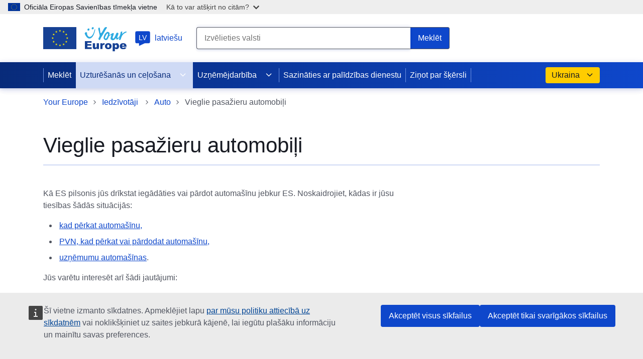

--- FILE ---
content_type: text/html; charset=UTF-8
request_url: https://europa.eu/youreurope/citizens/vehicles/cars/index_lv.htm
body_size: 21478
content:
<!DOCTYPE HTML><html lang="lv">
   <head>
      <meta http-equiv="Content-Type" content="text/html; charset=UTF-8">
      <meta http-equiv="X-UA-Compatible" content="IE=Edge">
      <meta charset="UTF-8">
      <meta name="description" content="Uzziniet, kādas ir jūsu tiesības, citā ES valstī pērkot, pārdodot, iegādājoties līzingā automašīnu vai lietojot uzņēmuma auto, un kāds PVN jāmaksā par ārzemēs nopirktu automašīnu.">
      <meta name="date" content="01/01/2022">
      <meta name="last-modified" content="24/09/2025">
      <meta name="viewport" content="width=device-width, initial-scale=1.0">
      <meta name="format-detection" content="telephone=no">
      <meta property="og:title" content="Automašīnas iegāde, pārdošana un līzings citā ES valstī - Your Europe">
      <meta property="og:url" content="https://europa.eu/youreurope/citizens/vehicles/cars/index_lv.htm">
      <meta property="og:image" content="https://europa.eu/youreurope/citizens/images/logos/youreurope_facebook_share_logo.png">
      <meta property="og:site_name" content="Your Europe">
      <meta property="og:description" content="Uzziniet, kādas ir jūsu tiesības, citā ES valstī pērkot, pārdodot, iegādājoties līzingā automašīnu vai lietojot uzņēmuma auto, un kāds PVN jāmaksā par ārzemēs nopirktu automašīnu.">
      <meta name="twitter:card" content="summary_large_image">
      <meta name="twitter:site" content="@YourEuropeEu">
      <meta name="twitter:creator" content="@YourEuropeEu">
      <meta name="twitter:title" content="Automašīnas iegāde, pārdošana un līzings citā ES valstī - Your Europe">
      <meta name="twitter:description" content="Uzziniet, kādas ir jūsu tiesības, citā ES valstī pērkot, pārdodot, iegādājoties līzingā automašīnu vai lietojot uzņēmuma auto, un kāds PVN jāmaksā par ārzemēs nopirktu automašīnu.">
      <meta name="twitter:image" content="https://europa.eu/youreurope/citizens/images/logos/youreurope_twitter_share_logo.png">
      <meta name="sdg-tag" content="sdg">
      <meta name="DC.ISO3166" content="EU">
      <meta name="DC.Service" content="information;procedure">
      <meta name="policy-code" content="V2;C1;C4">
      <link rel="canonical" href="https://europa.eu/youreurope/citizens/vehicles/cars/index_lv.htm">
      <link rel="amphtml" href="https://europa.eu/youreurope/citizens/vehicles/cars/indexamp_lv.htm">
      <link rel="shortcut icon" href="https://europa.eu/youreurope/favicon.ico" type="image/x-icon">
      <link rel="apple-touch-icon" sizes="57x57" href="https://europa.eu/youreurope/citizens/images/touch-icons/apple-icon-57x57.png">
      <link rel="apple-touch-icon" sizes="72x72" href="https://europa.eu/youreurope/citizens/images/touch-icons/apple-icon-72x72.png">
      <link rel="apple-touch-icon" sizes="114x114" href="https://europa.eu/youreurope/citizens/images/touch-icons/apple-icon-114x114.png">
      <link rel="apple-touch-icon" sizes="144x144" href="https://europa.eu/youreurope/citizens/images/touch-icons/apple-icon-144x144.png">
      <link rel="apple-touch-icon-precomposed" sizes="57x57" href="https://europa.eu/youreurope/citizens/images/touch-icons/apple-icon-57x57-precomposed.png">
      <link rel="apple-touch-icon-precomposed" sizes="72x72" href="https://europa.eu/youreurope/citizens/images/touch-icons/apple-icon-72x72-precomposed.png">
      <link rel="apple-touch-icon-precomposed" sizes="114x114" href="https://europa.eu/youreurope/citizens/images/touch-icons/apple-icon-114x114-precomposed.png">
      <link rel="apple-touch-icon-precomposed" sizes="144x144" href="https://europa.eu/youreurope/citizens/images/touch-icons/apple-icon-144x144-precomposed.png">
      <link rel="stylesheet" type="text/css" href="/youreurope/citizens/stylesheets/europa-ye-V2.css">
      <title>Automašīnas iegāde, pārdošana un līzings citā ES valstī - Your Europe</title>
   </head>
   <body>
      <div id="ye-navigation-field"></div>
      <header id="site-header">
         <section id="ye-top-header" class="container"><a id="ye-logo" href="https://europa.eu/youreurope/index_lv.htm"><img lang="en" title="Your Europe" alt="Your Europe" src="/youreurope/citizens/images/logos/youreurope-logo.svg"></a><div>
               <div id="ye-languages-widget" class="centered"><button id="ye-languages-toggle"><svg focusable="false" aria-hidden="true">
                        <use href="/youreurope/citizens/images/ecl/ecl-ec-icons.svg#language"></use></svg><span>lv</span>latviešu</button><div id="ye-languages-menu" role="dialog" class="">
                     <div>
                        <div>
                           <div>
                              <div lang="en">Available languages</div><button id="close-ye-languages-menu" class="close-btn" title="Aizvērt izvēlni"><svg focusable="false" aria-hidden="true">
                                    <use href="/youreurope/citizens/images/ecl/ecl-eu-icons.svg#close-filled"></use></svg><span>Aizvērt izvēlni</span></button></div>
                           <div>
                              <ul>
                                 <li><a lang="bg" hreflang="bg" class="" href="https://europa.eu/youreurope/citizens/vehicles/cars/index_bg.htm"><span>bg</span><span><span>български</span></span></a></li>
                                 <li><a lang="cs" hreflang="cs" class="" href="https://europa.eu/youreurope/citizens/vehicles/cars/index_cs.htm"><span>cs</span><span><span>čeština</span></span></a></li>
                                 <li><a lang="da" hreflang="da" class="" href="https://europa.eu/youreurope/citizens/vehicles/cars/index_da.htm"><span>da</span><span><span>dansk</span></span></a></li>
                                 <li><a lang="de" hreflang="de" class="" href="https://europa.eu/youreurope/citizens/vehicles/cars/index_de.htm"><span>de</span><span><span>Deutsch</span></span></a></li>
                                 <li><a lang="et" hreflang="et" class="" href="https://europa.eu/youreurope/citizens/vehicles/cars/index_et.htm"><span>et</span><span><span>eesti</span></span></a></li>
                                 <li><a lang="el" hreflang="el" class="" href="https://europa.eu/youreurope/citizens/vehicles/cars/index_el.htm"><span>el</span><span><span>Ελληνικά</span></span></a></li>
                                 <li><a lang="en" hreflang="en" class="" href="https://europa.eu/youreurope/citizens/vehicles/cars/index_en.htm"><span>en</span><span><span>English</span></span></a></li>
                                 <li><a lang="es" hreflang="es" class="" href="https://europa.eu/youreurope/citizens/vehicles/cars/index_es.htm"><span>es</span><span><span>español</span></span></a></li>
                                 <li><a lang="fr" hreflang="fr" class="" href="https://europa.eu/youreurope/citizens/vehicles/cars/index_fr.htm"><span>fr</span><span><span>français</span></span></a></li>
                                 <li><a lang="ga" hreflang="ga" class="" href="https://europa.eu/youreurope/citizens/vehicles/cars/index_ga.htm"><span>ga</span><span><span>Gaeilge</span></span></a></li>
                                 <li><a lang="hr" hreflang="hr" class="" href="https://europa.eu/youreurope/citizens/vehicles/cars/index_hr.htm"><span>hr</span><span><span>hrvatski</span></span></a></li>
                                 <li><a lang="it" hreflang="it" class="" href="https://europa.eu/youreurope/citizens/vehicles/cars/index_it.htm"><span>it</span><span><span>italiano</span></span></a></li>
                                 <li><a lang="lv" hreflang="lv" class="active" href="https://europa.eu/youreurope/citizens/vehicles/cars/index_lv.htm"><span>lv</span><span><span>latviešu</span><svg focusable="false" aria-hidden="true">
                                             <use href="/youreurope/citizens/images/ecl/ecl-eu-icons.svg#check"></use></svg></span></a></li>
                                 <li><a lang="lt" hreflang="lt" class="" href="https://europa.eu/youreurope/citizens/vehicles/cars/index_lt.htm"><span>lt</span><span><span>lietuvių</span></span></a></li>
                                 <li><a lang="hu" hreflang="hu" class="" href="https://europa.eu/youreurope/citizens/vehicles/cars/index_hu.htm"><span>hu</span><span><span>magyar</span></span></a></li>
                                 <li><a lang="mt" hreflang="mt" class="" href="https://europa.eu/youreurope/citizens/vehicles/cars/index_mt.htm"><span>mt</span><span><span>Malti</span></span></a></li>
                                 <li><a lang="nl" hreflang="nl" class="" href="https://europa.eu/youreurope/citizens/vehicles/cars/index_nl.htm"><span>nl</span><span><span>Nederlands</span></span></a></li>
                                 <li><a lang="pl" hreflang="pl" class="" href="https://europa.eu/youreurope/citizens/vehicles/cars/index_pl.htm"><span>pl</span><span><span>polski</span></span></a></li>
                                 <li><a lang="pt" hreflang="pt" class="" href="https://europa.eu/youreurope/citizens/vehicles/cars/index_pt.htm"><span>pt</span><span><span>português</span></span></a></li>
                                 <li><a lang="ro" hreflang="ro" class="" href="https://europa.eu/youreurope/citizens/vehicles/cars/index_ro.htm"><span>ro</span><span><span>română</span></span></a></li>
                                 <li><a lang="sk" hreflang="sk" class="" href="https://europa.eu/youreurope/citizens/vehicles/cars/index_sk.htm"><span>sk</span><span><span>slovenčina</span></span></a></li>
                                 <li><a lang="sl" hreflang="sl" class="" href="https://europa.eu/youreurope/citizens/vehicles/cars/index_sl.htm"><span>sl</span><span><span>slovenščina</span></span></a></li>
                                 <li><a lang="fi" hreflang="fi" class="" href="https://europa.eu/youreurope/citizens/vehicles/cars/index_fi.htm"><span>fi</span><span><span>suomi</span></span></a></li>
                                 <li><a lang="sv" hreflang="sv" class="" href="https://europa.eu/youreurope/citizens/vehicles/cars/index_sv.htm"><span>sv</span><span><span>svenska</span></span></a></li>
                              </ul>
                           </div>
                        </div>
                     </div>
                  </div>
               </div>
               <div id="ye-search-widget"><button id="ye-search-button"><svg focusable="false" aria-hidden="true">
                        <use href="/youreurope/citizens/images/ecl/ecl-eu-icons.svg#search"></use></svg>Meklēt</button><form id="ye-search-tool" action="https://europa.eu/youreurope/search-results/index_lv.htm" method="get" target="_top" autocomplete="off" novalidate><input type="hidden" name="countryCode" id="countryCode" value=""><input type="hidden" name="categories" id="categories" value="V2;C1;C4"><div><label for="ye-search-terms">Search terms</label><input type="text" id="ye-search-terms" value="" required="true" placeholder="Izvēlieties valsti"><div id="eu-countries-list">
                           <ul>
                              <li><a href="#" data-country-code="AT">Austrija</a></li>
                              <li><a href="#" data-country-code="BE">Beļģija</a></li>
                              <li><a href="#" data-country-code="BG">Bulgārija</a></li>
                              <li><a href="#" data-country-code="CZ">Čehija</a></li>
                              <li><a href="#" data-country-code="DK">Dānija</a></li>
                              <li><a href="#" data-country-code="FR">Francija</a></li>
                              <li><a href="#" data-country-code="EL">Grieķija</a></li>
                              <li><a href="#" data-country-code="HR">Horvātija</a></li>
                              <li><a href="#" data-country-code="EE">Igaunija</a></li>
                              <li><a href="#" data-country-code="IE">Īrija</a></li>
                              <li><a href="#" data-country-code="IT">Itālija</a></li>
                              <li><a href="#" data-country-code="CY">Kipra</a></li>
                              <li><a href="#" data-country-code="LV">Latvija</a></li>
                              <li><a href="#" data-country-code="LT">Lietuva</a></li>
                              <li><a href="#" data-country-code="LU">Luksemburga</a></li>
                              <li><a href="#" data-country-code="MT">Malta</a></li>
                              <li><a href="#" data-country-code="NL">Nīderlande</a></li>
                              <li><a href="#" data-country-code="PL">Polija</a></li>
                              <li><a href="#" data-country-code="PT">Portugāle</a></li>
                              <li><a href="#" data-country-code="RO">Rumānija</a></li>
                              <li><a href="#" data-country-code="SK">Slovākija</a></li>
                              <li><a href="#" data-country-code="SI">Slovēnija</a></li>
                              <li><a href="#" data-country-code="FI">Somija</a></li>
                              <li><a href="#" data-country-code="ES">Spānija</a></li>
                              <li><a href="#" data-country-code="HU">Ungārija</a></li>
                              <li><a href="#" data-country-code="DE">Vācija</a></li>
                              <li><a href="#" data-country-code="SE">Zviedrija</a></li>
                           </ul>
                        </div>
                     </div><button type="submit" class="standard search"><span>Meklēt</span><svg focusable="false" aria-hidden="true">
                           <use href="/youreurope/citizens/images/ecl/ecl-eu-icons.svg#search"></use></svg></button></form>
               </div>
            </div>
         </section>
         <section id="ye-navigation-set">
            <div class="container"><button id="open-ye-menu"><svg focusable="false" aria-hidden="true">
                     <use href="/youreurope/citizens/images/ecl/ecl-eu-icons.svg#hamburger"></use></svg><span>Izvēlne</span></button><nav id="ye-navigation">
                  <div>
                     <div>Izvēlne</div><button id="close-ye-menu" class="close-btn" title="Aizvērt izvēlni"><svg focusable="false" aria-hidden="true">
                           <use href="/youreurope/citizens/images/ecl/ecl-eu-icons.svg#close-filled"></use></svg><span>Aizvērt izvēlni</span></button></div>
                  <ul>
                     <li><a href="https://europa.eu/youreurope/index_lv.htm">Meklēt</a></li>
                     <li class="group active"><a href="https://europa.eu/youreurope/citizens/index_lv.htm">Uzturēšanās un ceļošana<svg focusable="false" aria-hidden="true">
                              <use href="/youreurope/citizens/images/ecl/ecl-eu-icons.svg#corner-arrow"></use></svg></a><ul>
                           <li class="group"><a href="https://europa.eu/youreurope/citizens/travel/index_lv.htm">Ceļošana<svg focusable="false" aria-hidden="true">
                                    <use href="/youreurope/citizens/images/ecl/ecl-eu-icons.svg#corner-arrow"></use></svg></a><ul>
                                 <li class="group"><a href="https://europa.eu/youreurope/citizens/travel/entry-exit/index_lv.htm">Ceļošanai Eiropā nepieciešamie dokumenti<svg focusable="false" aria-hidden="true">
                                          <use href="/youreurope/citizens/images/ecl/ecl-eu-icons.svg#corner-arrow"></use></svg></a><ul>
                                       <li><a href="https://europa.eu/youreurope/citizens/travel/entry-exit/eu-citizen/index_lv.htm">Ceļošanas dokumenti ES pilsoņiem</a></li>
                                       <li><a href="https://europa.eu/youreurope/citizens/travel/entry-exit/non-eu-family/index_lv.htm">Ceļošanas dokumenti ģimenes locekļiem, kas nav ES pilsoņi</a></li>
                                       <li><a href="https://europa.eu/youreurope/citizens/travel/entry-exit/non-eu-nationals/index_lv.htm">Ārpussavienības valstu pilsoņu ceļošanas dokumenti</a></li>
                                       <li><a href="https://europa.eu/youreurope/citizens/travel/entry-exit/eu-nationals-living-uk/index_lv.htm">Travel documents for EU nationals and their non-EU family members residing in the UK</a></li>
                                       <li><a href="https://europa.eu/youreurope/citizens/travel/entry-exit/uk-nationals-living-eu-country/index_lv.htm">Travel documents for UK nationals and their family members residing in an EU country</a></li>
                                       <li><a href="https://europa.eu/youreurope/citizens/travel/entry-exit/expired-lost-passports/index_lv.htm">Pases, kuru termiņš beidzies, vai pazaudētas pases</a></li>
                                       <li><a href="https://europa.eu/youreurope/citizens/travel/entry-exit/travel-documents-minors/index_lv.htm">Dokumenti nepilngadīgajiem, kas ceļo ES</a></li>
                                    </ul>
                                 </li>
                                 <li class="group"><a href="https://europa.eu/youreurope/citizens/travel/passenger-rights/index_lv.htm">Pasažieru tiesības<svg focusable="false" aria-hidden="true">
                                          <use href="/youreurope/citizens/images/ecl/ecl-eu-icons.svg#corner-arrow"></use></svg></a><ul>
                                       <li><a href="https://europa.eu/youreurope/citizens/travel/passenger-rights/air/index_lv.htm">Aviopasažieru tiesības</a></li>
                                       <li><a href="https://europa.eu/youreurope/citizens/travel/passenger-rights/rail/index_lv.htm">Dzelzceļa pasažieru tiesības</a></li>
                                       <li><a href="https://europa.eu/youreurope/citizens/travel/passenger-rights/bus-and-coach/index_lv.htm">Autobusu pasažieru tiesības</a></li>
                                       <li><a href="https://europa.eu/youreurope/citizens/travel/passenger-rights/ship/index_lv.htm">Kuģu pasažieru tiesības</a></li>
                                    </ul>
                                 </li>
                                 <li class="group"><a href="https://europa.eu/youreurope/citizens/travel/transport-disability/index_lv.htm">Transports un invaliditāte<svg focusable="false" aria-hidden="true">
                                          <use href="/youreurope/citizens/images/ecl/ecl-eu-icons.svg#corner-arrow"></use></svg></a><ul>
                                       <li><a href="https://europa.eu/youreurope/citizens/travel/transport-disability/reduced-mobility/index_lv.htm">Kādas pasažieru tiesības ir personām ar invaliditāti vai ierobežotām pārvietošanās spējām</a></li>
                                       <li><a href="https://europa.eu/youreurope/citizens/travel/transport-disability/parking-card-disabilities-people/index_lv.htm">ES invalīdu stāvvietu izmantošanas karte</a></li>
                                    </ul>
                                 </li>
                                 <li class="group"><a href="https://europa.eu/youreurope/citizens/travel/driving-abroad/index_lv.htm">Auto vadīšana ārzemēs<svg focusable="false" aria-hidden="true">
                                          <use href="/youreurope/citizens/images/ecl/ecl-eu-icons.svg#corner-arrow"></use></svg></a><ul>
                                       <li><a href="https://europa.eu/youreurope/citizens/travel/driving-abroad/car-rental-abroad/index_lv.htm">Autonoma</a></li>
                                       <li><a href="https://europa.eu/youreurope/citizens/travel/driving-abroad/driving-licence-and-insurance/index_lv.htm">Vadītāja apliecība un automašīnas apdrošināšana</a></li>
                                       <li><a href="https://europa.eu/youreurope/citizens/travel/driving-abroad/road-rules-and-safety/index_lv.htm">Ceļu satiksmes noteikumi un drošība</a></li>
                                    </ul>
                                 </li>
                                 <li class="group"><a href="https://europa.eu/youreurope/citizens/travel/carry/index_lv.htm">Ko drīkstat ņemt līdzi?<svg focusable="false" aria-hidden="true">
                                          <use href="/youreurope/citizens/images/ecl/ecl-eu-icons.svg#corner-arrow"></use></svg></a><ul>
                                       <li><a href="https://europa.eu/youreurope/citizens/travel/carry/alcohol-tobacco-cash/index_lv.htm">Alkohols, tabakas izstrādājumi un akcīzes nodokļi</a></li>
                                       <li><a href="https://europa.eu/youreurope/citizens/travel/carry/carrying-cash/index_lv.htm">Noteikumi attiecībā uz skaidras naudas ievešanu ES un izvešanu no tās, kā arī par ceļošanu ar skaidru naudu ES</a></li>
                                       <li><a href="https://europa.eu/youreurope/citizens/travel/carry/pets-and-other-animals/index_lv.htm">Ceļošana ar lolojumdzīvniekiem un citiem dzīvniekiem Eiropas Savienībā</a></li>
                                       <li><a href="https://europa.eu/youreurope/citizens/travel/carry/luggage-restrictions/index_lv.htm">Bagāžas ierobežojumi</a></li>
                                       <li><a href="https://europa.eu/youreurope/citizens/travel/carry/meat-dairy-animal/index_lv.htm">Dzīvnieku izcelsmes produktu, pārtikas vai augu līdzi vešana</a></li>
                                       <li><a href="https://europa.eu/youreurope/citizens/travel/carry/using-euro/index_lv.htm">Eiro lietošana</a></li>
                                    </ul>
                                 </li>
                                 <li class="group"><a href="https://europa.eu/youreurope/citizens/travel/security-and-emergencies/index_lv.htm">Drošība un ārkārtas situācijas<svg focusable="false" aria-hidden="true">
                                          <use href="/youreurope/citizens/images/ecl/ecl-eu-icons.svg#corner-arrow"></use></svg></a><ul>
                                       <li><a href="https://europa.eu/youreurope/citizens/travel/security-and-emergencies/airport-airline-security/index_lv.htm">Lidostu un gaisa pārvadājumu drošība</a></li>
                                       <li><a href="https://europa.eu/youreurope/citizens/travel/security-and-emergencies/emergency/index_lv.htm">Ārkārtas situācijas</a></li>
                                       <li><a href="https://europa.eu/youreurope/citizens/travel/security-and-emergencies/emergency-assistance-vehicles-ecall/index_lv.htm">eZvans: transportlīdzeklī iebūvēta sistēma, kuras pamatā ir 112</a></li>
                                       <li><a href="https://europa.eu/youreurope/citizens/travel/security-and-emergencies/consular-protection/index_lv.htm">Konsulārā aizsardzība</a></li>
                                    </ul>
                                 </li>
                                 <li class="group"><a href="https://europa.eu/youreurope/citizens/travel/holidays/index_lv.htm">Kompleksie ceļojumi un daļlaika īpašuma tiesības<svg focusable="false" aria-hidden="true">
                                          <use href="/youreurope/citizens/images/ecl/ecl-eu-icons.svg#corner-arrow"></use></svg></a><ul>
                                       <li><a href="https://europa.eu/youreurope/citizens/travel/holidays/timeshare/index_lv.htm">Daļlaika īpašuma tiesības un citi ilgtermiņa brīvdienu līgumi ES</a></li>
                                       <li><a href="https://europa.eu/youreurope/citizens/travel/holidays/package-travel/index_lv.htm">Kompleksie ceļojumi un saistīti ceļojumu pakalpojumi</a></li>
                                    </ul>
                                 </li>
                              </ul>
                           </li>
                           <li class="group"><a href="https://europa.eu/youreurope/citizens/work/index_lv.htm">Darbs un pensionēšanās<svg focusable="false" aria-hidden="true">
                                    <use href="/youreurope/citizens/images/ecl/ecl-eu-icons.svg#corner-arrow"></use></svg></a><ul>
                                 <li class="group"><a href="https://europa.eu/youreurope/citizens/work/work-abroad/index_lv.htm">Darbs ārzemēs<svg focusable="false" aria-hidden="true">
                                          <use href="/youreurope/citizens/images/ecl/ecl-eu-icons.svg#corner-arrow"></use></svg></a><ul>
                                       <li><a href="https://europa.eu/youreurope/citizens/work/work-abroad/cross-border-commuters/index_lv.htm">Robežšķērsojoši darba ņēmēji</a></li>
                                       <li><a href="https://europa.eu/youreurope/citizens/work/work-abroad/equal-treatment-with-nationals/index_lv.htm">Vienlīdzīga attieksme darbā</a></li>
                                       <li><a href="https://europa.eu/youreurope/citizens/work/work-abroad/posted-workers/index_lv.htm">Norīkoti darba ņēmēji</a></li>
                                       <li><a href="https://europa.eu/youreurope/citizens/work/work-abroad/work-in-public-sector-abroad/index_lv.htm">Darbs publiskajā sektorā ārvalstīs</a></li>
                                       <li><a href="https://europa.eu/youreurope/citizens/work/work-abroad/work-permits/index_lv.htm">Darba atļaujas</a></li>
                                       <li><a href="https://europa.eu/youreurope/citizens/work/work-abroad/employment-contracts/index_lv.htm">Darba līgumi</a></li>
                                       <li><a href="https://europa.eu/youreurope/citizens/work/work-abroad/rules-working-road-transport/index_lv.htm">ES noteikumi par darbu autotransporta nozarē</a></li>
                                       <li><a href="https://europa.eu/youreurope/citizens/work/work-abroad/liability-insurance/index_lv.htm">Civiltiesiskās atbildības apdrošināšana citā ES valstī</a></li>
                                    </ul>
                                 </li>
                                 <li class="group"><a href="https://europa.eu/youreurope/citizens/work/professional-qualifications/index_lv.htm">Profesionālā kvalifikācija<svg focusable="false" aria-hidden="true">
                                          <use href="/youreurope/citizens/images/ecl/ecl-eu-icons.svg#corner-arrow"></use></svg></a><ul>
                                       <li><a href="https://europa.eu/youreurope/citizens/work/professional-qualifications/regulated-professions/index_lv.htm">Kas ir reglamentēta profesija</a></li>
                                       <li><a href="https://europa.eu/youreurope/citizens/work/professional-qualifications/apply-permanent-provision-services/index_lv.htm">Pieprasījuma iesniegšana, ja vēlaties pakalpojumus sniegt pastāvīgi</a></li>
                                       <li><a href="https://europa.eu/youreurope/citizens/work/professional-qualifications/apply-temporary-provision-services/index_lv.htm">Pieteikšanās, ja vēlaties sniegt īslaicīgus pakalpojumus</a></li>
                                       <li><a href="https://europa.eu/youreurope/citizens/work/professional-qualifications/professional-bodies-language-requirements/index_lv.htm">Dokumenti un formalitātes</a></li>
                                       <li><a href="https://europa.eu/youreurope/citizens/work/professional-qualifications/european-professional-card/index_lv.htm">Eiropas profesionālā karte – EPC</a></li>
                                       <li><a href="https://europa.eu/youreurope/citizens/work/professional-qualifications/brexit/index_lv.htm">ES un Apvienotā Karaliste — profesionālās kvalifikācijas</a></li>
                                    </ul>
                                 </li>
                                 <li class="group"><a href="https://europa.eu/youreurope/citizens/work/social-security-and-benefits/index_lv.htm">Sociālais nodrošinājums un pabalsti<svg focusable="false" aria-hidden="true">
                                          <use href="/youreurope/citizens/images/ecl/ecl-eu-icons.svg#corner-arrow"></use></svg></a><ul>
                                       <li><a href="https://europa.eu/youreurope/citizens/work/social-security-and-benefits/social-security/index_lv.htm">Sociālā nodrošinājuma sistēmas ES</a></li>
                                       <li><a href="https://europa.eu/youreurope/citizens/work/social-security-and-benefits/country-coverage/index_lv.htm">Sociālais nodrošinājums ārzemēs</a></li>
                                       <li><a href="https://europa.eu/youreurope/citizens/work/social-security-and-benefits/unemployment/index_lv.htm">Ja esat bez darba citā ES valstī</a></li>
                                       <li><a href="https://europa.eu/youreurope/citizens/work/social-security-and-benefits/transferring-unemployment-benefits/index_lv.htm">Bezdarbnieka pabalstu pārcelšana</a></li>
                                       <li><a href="https://europa.eu/youreurope/citizens/work/social-security-and-benefits/cannot-find-work-abroad/index_lv.htm">Ko darīt, ja jums neizdodas atrast darbu</a></li>
                                       <li><a href="https://europa.eu/youreurope/citizens/work/social-security-and-benefits/family-benefits/index_lv.htm">Ģimenes pabalsti</a></li>
                                       <li><a href="https://europa.eu/youreurope/citizens/work/social-security-and-benefits/death-grants/index_lv.htm">Apgādnieka zaudējuma pabalsts un bēru pabalsti</a></li>
                                       <li><a href="https://europa.eu/youreurope/citizens/work/social-security-and-benefits/social-security-forms/index_lv.htm">Sociālā nodrošinājuma tiesību standartveidlapas</a></li>
                                    </ul>
                                 </li>
                                 <li class="group"><a href="https://europa.eu/youreurope/citizens/work/retire-abroad/index_lv.htm">Pensionēšanās ārzemēs<svg focusable="false" aria-hidden="true">
                                          <use href="/youreurope/citizens/images/ecl/ecl-eu-icons.svg#corner-arrow"></use></svg></a><ul>
                                       <li><a href="https://europa.eu/youreurope/citizens/work/retire-abroad/supplementary-pensions-abroad/index_lv.htm">Papildu pensijas ārzemēs</a></li>
                                       <li><a href="https://europa.eu/youreurope/citizens/work/retire-abroad/state-pensions-abroad/index_lv.htm">Valsts pensijas ārvalstīs</a></li>
                                    </ul>
                                 </li>
                                 <li class="group"><a href="https://europa.eu/youreurope/citizens/work/taxes/index_lv.htm">Nodokļi<svg focusable="false" aria-hidden="true">
                                          <use href="/youreurope/citizens/images/ecl/ecl-eu-icons.svg#corner-arrow"></use></svg></a><ul>
                                       <li><a href="https://europa.eu/youreurope/citizens/work/taxes/income-taxes-abroad/index_lv.htm">Ienākuma nodokļi ārzemēs</a></li>
                                       <li><a href="https://europa.eu/youreurope/citizens/work/taxes/double-taxation/index_lv.htm">Nodokļu divkārša uzlikšana</a></li>
                                    </ul>
                                 </li>
                                 <li><a href="https://europa.eu/youreurope/citizens/work/health-and-safety/index_lv.htm">Darba aizsardzība</a></li>
                              </ul>
                           </li>
                           <li class="group"><a href="https://europa.eu/youreurope/citizens/vehicles/index_lv.htm">Auto<svg focusable="false" aria-hidden="true">
                                    <use href="/youreurope/citizens/images/ecl/ecl-eu-icons.svg#corner-arrow"></use></svg></a><ul>
                                 <li class="group current"><a href="https://europa.eu/youreurope/citizens/vehicles/cars/index_lv.htm"><span>Vieglie pasažieru <span class="label-end"><span>automobiļi</span><svg focusable="false" aria-hidden="true">
                                                <use href="/youreurope/citizens/images/ecl/ecl-eu-icons.svg#check"></use></svg></span></span><svg focusable="false" aria-hidden="true">
                                          <use href="/youreurope/citizens/images/ecl/ecl-eu-icons.svg#corner-arrow"></use></svg></a><ul>
                                       <li><a href="https://europa.eu/youreurope/citizens/vehicles/cars/buying-leasing-car-abroad/index_lv.htm">Automašīnas iegāde un līzings</a></li>
                                       <li><a href="https://europa.eu/youreurope/citizens/vehicles/cars/vat-buying-selling-cars/index_lv.htm">PVN, kad pērkat vai pārdodat automašīnu</a></li>
                                       <li><a href="https://europa.eu/youreurope/citizens/vehicles/cars/company-cars/index_lv.htm">Uzņēmuma automašīna</a></li>
                                    </ul>
                                 </li>
                                 <li class="group"><a href="https://europa.eu/youreurope/citizens/vehicles/driving-licence/index_lv.htm">Vadītāja apliecība<svg focusable="false" aria-hidden="true">
                                          <use href="/youreurope/citizens/images/ecl/ecl-eu-icons.svg#corner-arrow"></use></svg></a><ul>
                                       <li><a href="https://europa.eu/youreurope/citizens/vehicles/driving-licence/driving-licence-exchange-recognition/index_lv.htm">Vadītāja apliecības maiņa un atzīšana ES</a></li>
                                       <li><a href="https://europa.eu/youreurope/citizens/vehicles/driving-licence/get-driving-licence/index_lv.htm">Transportlīdzekļa vadītāja apliecības iegūšana Eiropas Savienībā</a></li>
                                       <li><a href="https://europa.eu/youreurope/citizens/vehicles/driving-licence/driving-licence-renewal/index_lv.htm">Vadītāja apliecības atjaunošana citā ES valstī</a></li>
                                    </ul>
                                 </li>
                                 <li class="group"><a href="https://europa.eu/youreurope/citizens/vehicles/insurance/index_lv.htm">Apdrošināšana<svg focusable="false" aria-hidden="true">
                                          <use href="/youreurope/citizens/images/ecl/ecl-eu-icons.svg#corner-arrow"></use></svg></a><ul>
                                       <li><a href="https://europa.eu/youreurope/citizens/vehicles/insurance/validity/index_lv.htm">Automašīnas apdrošināšanas derīgums ES</a></li>
                                       <li><a href="https://europa.eu/youreurope/citizens/vehicles/insurance/accident/index_lv.htm">Automašīnas apdrošināšanas segums ārzemēs</a></li>
                                    </ul>
                                 </li>
                                 <li class="group"><a href="https://europa.eu/youreurope/citizens/vehicles/registration/index_lv.htm">Reģistrēšana<svg focusable="false" aria-hidden="true">
                                          <use href="/youreurope/citizens/images/ecl/ecl-eu-icons.svg#corner-arrow"></use></svg></a><ul>
                                       <li><a href="https://europa.eu/youreurope/citizens/vehicles/registration/formalities/index_lv.htm">Automašīnas reģistrēšana – formalitātes un dokumenti</a></li>
                                       <li><a href="https://europa.eu/youreurope/citizens/vehicles/registration/registration-abroad/index_lv.htm">Automašīnas reģistrācija citā ES valstī</a></li>
                                       <li><a href="https://europa.eu/youreurope/citizens/vehicles/registration/taxes-abroad/index_lv.htm">Automašīnu nodokļi citā ES valstī</a></li>
                                    </ul>
                                 </li>
                              </ul>
                           </li>
                           <li class="group"><a href="https://europa.eu/youreurope/citizens/residence/index_lv.htm">Uzturēšanās<svg focusable="false" aria-hidden="true">
                                    <use href="/youreurope/citizens/images/ecl/ecl-eu-icons.svg#corner-arrow"></use></svg></a><ul>
                                 <li class="group"><a href="https://europa.eu/youreurope/citizens/residence/residence-rights/index_lv.htm">Uzturēšanās tiesības<svg focusable="false" aria-hidden="true">
                                          <use href="/youreurope/citizens/images/ecl/ecl-eu-icons.svg#corner-arrow"></use></svg></a><ul>
                                       <li><a href="https://europa.eu/youreurope/citizens/residence/residence-rights/inactive-citizens/index_lv.htm">Ekonomiski neaktīvie ES iedzīvotāji</a></li>
                                       <li><a href="https://europa.eu/youreurope/citizens/residence/residence-rights/jobseekers/index_lv.htm">Darba meklētāju uzturēšanās tiesības</a></li>
                                       <li><a href="https://europa.eu/youreurope/citizens/residence/residence-rights/pensioners/index_lv.htm">Pensionāri — uzturēšanās tiesības</a></li>
                                       <li><a href="https://europa.eu/youreurope/citizens/residence/residence-rights/students/index_lv.htm">Studenti — uzturēšanās tiesības</a></li>
                                       <li><a href="https://europa.eu/youreurope/citizens/residence/residence-rights/workers/index_lv.htm">Darba ņēmēji - uzturēšanās tiesības</a></li>
                                       <li><a href="https://europa.eu/youreurope/citizens/residence/residence-rights/brexit-residence-rights/index_lv.htm">ES pilsoņu uzturēšanās tiesības Apvienotajā Karalistē un Apvienotās Karalistes valstspiederīgo uzturēšanās tiesības ES </a></li>
                                       <li><a href="https://europa.eu/youreurope/citizens/residence/residence-rights/naturalisation/index_lv.htm">Naturalizācija</a></li>
                                    </ul>
                                 </li>
                                 <li class="group"><a href="https://europa.eu/youreurope/citizens/residence/family-residence-rights/index_lv.htm">Ģimenes locekļu uzturēšanās tiesības<svg focusable="false" aria-hidden="true">
                                          <use href="/youreurope/citizens/images/ecl/ecl-eu-icons.svg#corner-arrow"></use></svg></a><ul>
                                       <li><a href="https://europa.eu/youreurope/citizens/residence/family-residence-rights/eu-wife-husband-children/index_lv.htm">Laulātais un bērni, kas ir ES pilsoņi</a></li>
                                       <li><a href="https://europa.eu/youreurope/citizens/residence/family-residence-rights/non-eu-wife-husband-children/index_lv.htm">Laulātais un bērni, kas nav ES pilsoņi</a></li>
                                       <li><a href="https://europa.eu/youreurope/citizens/residence/family-residence-rights/partners/index_lv.htm">Civilā savienība un reģistrētas partnerattiecības</a></li>
                                       <li><a href="https://europa.eu/youreurope/citizens/residence/family-residence-rights/parents/index_lv.htm">Vecāki</a></li>
                                       <li><a href="https://europa.eu/youreurope/citizens/residence/family-residence-rights/other-family/index_lv.htm">Citi radinieki</a></li>
                                       <li><a href="https://europa.eu/youreurope/citizens/residence/family-residence-rights/jobseekers-family/index_lv.htm">Darba meklētāja ģimenes locekļi</a></li>
                                    </ul>
                                 </li>
                                 <li class="group"><a href="https://europa.eu/youreurope/citizens/residence/documents-formalities/index_lv.htm">Dokumenti un formalitātes<svg focusable="false" aria-hidden="true">
                                          <use href="/youreurope/citizens/images/ecl/ecl-eu-icons.svg#corner-arrow"></use></svg></a><ul>
                                       <li><a href="https://europa.eu/youreurope/citizens/residence/documents-formalities/eu-family-members-registration/index_lv.htm">Ģimenes locekļu, kam ir ES pilsonība, reģistrēšana</a></li>
                                       <li><a href="https://europa.eu/youreurope/citizens/residence/documents-formalities/eu-nationals-permanent-residence/index_lv.htm">ES pilsoņu pastāvīga uzturēšanās citā ES valstī pēc 5 gadiem</a></li>
                                       <li><a href="https://europa.eu/youreurope/citizens/residence/documents-formalities/non-eu-family-members-permanent-residence/index_lv.htm">Pastāvīga uzturēšanās ģimenes locekļiem, kam nav ES pilsonības</a></li>
                                       <li><a href="https://europa.eu/youreurope/citizens/residence/documents-formalities/non-eu-family-members-residence-card/index_lv.htm">Uzturēšanās atļauja ģimenes locekļiem, kam nav ES pilsonības </a></li>
                                       <li><a href="https://europa.eu/youreurope/citizens/residence/documents-formalities/registering-residence/index_lv.htm">Reģistrēšanās, kad ārzemēs esat nodzīvojis pirmos 3 mēnešus</a></li>
                                       <li><a href="https://europa.eu/youreurope/citizens/residence/documents-formalities/reporting-presence/index_lv.htm">Paziņošana par ierašanos uz īsu laiku (mazāk par 3 mēnešiem) </a></li>
                                       <li><a href="https://europa.eu/youreurope/citizens/residence/documents-formalities/registering-birth/index_lv.htm">Dzimšanas reģistrēšana</a></li>
                                       <li><a href="https://europa.eu/youreurope/citizens/residence/documents-formalities/legal-gender-recognition/index_lv.htm">Noteikumi par dzimuma maiņu</a></li>
                                       <li><a href="https://europa.eu/youreurope/citizens/residence/documents-formalities/buying-house/index_lv.htm">Nekustamā īpašuma iegāde</a></li>
                                       <li><a href="https://europa.eu/youreurope/citizens/residence/documents-formalities/deregistering-residence/index_lv.htm">Dzīvesvietas reģistrācijas anulēšana</a></li>
                                    </ul>
                                 </li>
                                 <li class="group"><a href="https://europa.eu/youreurope/citizens/residence/elections-abroad/index_lv.htm">Vēlēšanas, lūgumraksti un sabiedriskās apspriešanas<svg focusable="false" aria-hidden="true">
                                          <use href="/youreurope/citizens/images/ecl/ecl-eu-icons.svg#corner-arrow"></use></svg></a><ul>
                                       <li><a href="https://europa.eu/youreurope/citizens/residence/elections-abroad/european-elections/index_lv.htm">Eiropas Parlamenta vēlēšanas</a></li>
                                       <li><a href="https://europa.eu/youreurope/citizens/residence/elections-abroad/home-country-elections/index_lv.htm">Vēlēšanas izcelsmes valstī</a></li>
                                       <li><a href="https://europa.eu/youreurope/citizens/residence/elections-abroad/municipal-elections/index_lv.htm">Pašvaldību vēlēšanas</a></li>
                                       <li><a href="https://europa.eu/youreurope/citizens/residence/elections-abroad/petitions-consultations/index_lv.htm">Lūgumraksti un apspriešanas</a></li>
                                    </ul>
                                 </li>
                              </ul>
                           </li>
                           <li class="group"><a href="https://europa.eu/youreurope/citizens/education/index_lv.htm">Izglītība un jaunatne<svg focusable="false" aria-hidden="true">
                                    <use href="/youreurope/citizens/images/ecl/ecl-eu-icons.svg#corner-arrow"></use></svg></a><ul>
                                 <li class="group"><a href="https://europa.eu/youreurope/citizens/education/school/index_lv.htm">Skola<svg focusable="false" aria-hidden="true">
                                          <use href="/youreurope/citizens/images/ecl/ecl-eu-icons.svg#corner-arrow"></use></svg></a><ul>
                                       <li><a href="https://europa.eu/youreurope/citizens/education/school/partner/index_lv.htm">Sadraudzība ar skolām ārvalstīs</a></li>
                                       <li><a href="https://europa.eu/youreurope/citizens/education/school/enrol/index_lv.htm">Skolas gaitu sākšana citā ES dalībvalstī</a></li>
                                    </ul>
                                 </li>
                                 <li class="group"><a href="https://europa.eu/youreurope/citizens/education/university/index_lv.htm">Augstskola<svg focusable="false" aria-hidden="true">
                                          <use href="/youreurope/citizens/images/ecl/ecl-eu-icons.svg#corner-arrow"></use></svg></a><ul>
                                       <li><a href="https://europa.eu/youreurope/citizens/education/university/admission-entry-conditions/index_lv.htm">Uzņemšana augstskolā un iestāšanās nosacījumi</a></li>
                                       <li><a href="https://europa.eu/youreurope/citizens/education/university/fees-and-financial-help/index_lv.htm">Augstskolu mācību maksa un finansiālā palīdzība</a></li>
                                       <li><a href="https://europa.eu/youreurope/citizens/education/university/recognition/index_lv.htm">Augstskolas diplomu atzīšana</a></li>
                                       <li><a href="https://europa.eu/youreurope/citizens/education/university/study-abroad/index_lv.htm">Studijas ārzemēs un stipendijas saņemšanas iespējas</a></li>
                                       <li><a href="https://europa.eu/youreurope/citizens/education/university/working-while-studying/index_lv.htm">Darbs studiju laikā</a></li>
                                    </ul>
                                 </li>
                                 <li class="group"><a href="https://europa.eu/youreurope/citizens/education/traineeships/index_lv.htm">Stažēšanās<svg focusable="false" aria-hidden="true">
                                          <use href="/youreurope/citizens/images/ecl/ecl-eu-icons.svg#corner-arrow"></use></svg></a><ul>
                                       <li><a href="https://europa.eu/youreurope/citizens/education/traineeships/financial/index_lv.htm">Finansiālais atbalsts praktikantiem</a></li>
                                    </ul>
                                 </li>
                                 <li class="group"><a href="https://europa.eu/youreurope/citizens/education/volunteering/index_lv.htm">Brīvprātīgais darbs ES un citur pasaulē<svg focusable="false" aria-hidden="true">
                                          <use href="/youreurope/citizens/images/ecl/ecl-eu-icons.svg#corner-arrow"></use></svg></a><ul>
                                       <li><a href="https://europa.eu/youreurope/citizens/education/volunteering/where-to-start/index_lv.htm">Brīvprātīgais darbs: kur sākt</a></li>
                                       <li><a href="https://europa.eu/youreurope/citizens/education/volunteering/practical-preparations/index_lv.htm">Brīvprātīgo praktiskā sagatavošanās</a></li>
                                    </ul>
                                 </li>
                                 <li class="group"><a href="https://europa.eu/youreurope/citizens/education/researchers/index_lv.htm">Pētnieki<svg focusable="false" aria-hidden="true">
                                          <use href="/youreurope/citizens/images/ecl/ecl-eu-icons.svg#corner-arrow"></use></svg></a><ul>
                                       <li><a href="https://europa.eu/youreurope/citizens/education/researchers/jobs/index_lv.htm">Granti un darba iespējas pētniekiem</a></li>
                                       <li><a href="https://europa.eu/youreurope/citizens/education/researchers/tax/index_lv.htm">Nodokļu situācija pētniekiem</a></li>
                                    </ul>
                                 </li>
                              </ul>
                           </li>
                           <li class="group"><a href="https://europa.eu/youreurope/citizens/health/index_lv.htm">Veselība<svg focusable="false" aria-hidden="true">
                                    <use href="/youreurope/citizens/images/ecl/ecl-eu-icons.svg#corner-arrow"></use></svg></a><ul>
                                 <li class="group"><a href="https://europa.eu/youreurope/citizens/health/unplanned-healthcare/index_lv.htm">Neplānota ārstēšanās<svg focusable="false" aria-hidden="true">
                                          <use href="/youreurope/citizens/images/ecl/ecl-eu-icons.svg#corner-arrow"></use></svg></a><ul>
                                       <li><a href="https://europa.eu/youreurope/citizens/health/unplanned-healthcare/going-to-doctor-hospital-abroad/index_lv.htm">Ārsta vai slimnīcas apmeklējums ārzemēs</a></li>
                                       <li><a href="https://europa.eu/youreurope/citizens/health/unplanned-healthcare/payments-reimbursements/index_lv.htm">Neplānota veselības aprūpe: maksājumi un izdevumu atlīdzināšana</a></li>
                                       <li><a href="https://europa.eu/youreurope/citizens/health/unplanned-healthcare/temporary-stays/index_lv.htm">Veselības apdrošināšana, kad īslaicīgi uzturaties citā ES valstī</a></li>
                                       <li><a href="https://europa.eu/youreurope/citizens/health/unplanned-healthcare/ehic/index_lv.htm">Eiropas veselības apdrošināšanas karte (EVAK)</a></li>
                                    </ul>
                                 </li>
                                 <li class="group"><a href="https://europa.eu/youreurope/citizens/health/planned-healthcare/index_lv.htm">Plānveida ārstēšana ārzemēs<svg focusable="false" aria-hidden="true">
                                          <use href="/youreurope/citizens/images/ecl/ecl-eu-icons.svg#corner-arrow"></use></svg></a><ul>
                                       <li><a href="https://europa.eu/youreurope/citizens/health/planned-healthcare/right-to-treatment/index_lv.htm">Plānveida ārstēšanās organizēšana ārzemēs</a></li>
                                       <li><a href="https://europa.eu/youreurope/citizens/health/planned-healthcare/expenses-reimbursements/index_lv.htm">Izdevumi par plānveida ārstēšanos ārzemēs un to atlīdzināšana</a></li>
                                       <li><a href="https://europa.eu/youreurope/citizens/health/planned-healthcare/get-more-info/index_lv.htm">Punkti, kur var saņemt informāciju par pārrobežu veselības aprūpi</a></li>
                                    </ul>
                                 </li>
                                 <li class="group"><a href="https://europa.eu/youreurope/citizens/health/prescription-medicine-abroad/index_lv.htm">Zāļu iegāde citā ES valstī<svg focusable="false" aria-hidden="true">
                                          <use href="/youreurope/citizens/images/ecl/ecl-eu-icons.svg#corner-arrow"></use></svg></a><ul>
                                       <li><a href="https://europa.eu/youreurope/citizens/health/prescription-medicine-abroad/prescriptions/index_lv.htm">Zāļu receptes uzrādīšana citā ES valstī</a></li>
                                       <li><a href="https://europa.eu/youreurope/citizens/health/prescription-medicine-abroad/expenses-reimbursements/index_lv.htm">Recepšu zāles ārzemēs: izdevumi un to atlīdzināšana</a></li>
                                       <li><a href="https://europa.eu/youreurope/citizens/health/prescription-medicine-abroad/buying-medicines-online/index_lv.htm">Zāļu iegāde internetā</a></li>
                                    </ul>
                                 </li>
                                 <li class="group"><a href="https://europa.eu/youreurope/citizens/health/when-living-abroad/index_lv.htm">Veselības apdrošināšana ārvalstīs dzīvojošiem ES pilsoņiem <svg focusable="false" aria-hidden="true">
                                          <use href="/youreurope/citizens/images/ecl/ecl-eu-icons.svg#corner-arrow"></use></svg></a><ul>
                                       <li><a href="https://europa.eu/youreurope/citizens/health/when-living-abroad/health-insurance-cover/index_lv.htm">Jūsu veselības apdrošināšanas segums</a></li>
                                       <li><a href="https://europa.eu/youreurope/citizens/health/when-living-abroad/residential-care-home/index_lv.htm">Pārcelšanās uz aprūpes namu</a></li>
                                       <li><a href="https://europa.eu/youreurope/citizens/health/when-living-abroad/preventive-healthcare/index_lv.htm">Profilaktiskā veselības aprūpe</a></li>
                                    </ul>
                                 </li>
                              </ul>
                           </li>
                           <li class="group"><a href="https://europa.eu/youreurope/citizens/family/index_lv.htm">Ģimene<svg focusable="false" aria-hidden="true">
                                    <use href="/youreurope/citizens/images/ecl/ecl-eu-icons.svg#corner-arrow"></use></svg></a><ul>
                                 <li class="group"><a href="https://europa.eu/youreurope/citizens/family/children/index_lv.htm">Bērni<svg focusable="false" aria-hidden="true">
                                          <use href="/youreurope/citizens/images/ecl/ecl-eu-icons.svg#corner-arrow"></use></svg></a><ul>
                                       <li><a href="https://europa.eu/youreurope/citizens/family/children/parental-responsibility/index_lv.htm">Vecāku atbildība</a></li>
                                       <li><a href="https://europa.eu/youreurope/citizens/family/children/adoption/index_lv.htm">Adopcija</a></li>
                                       <li><a href="https://europa.eu/youreurope/citizens/family/children/abduction/index_lv.htm">Bērna nolaupīšana</a></li>
                                       <li><a href="https://europa.eu/youreurope/citizens/family/children/rules-on-surrogacy/index_lv.htm">Noteikumi par surogāciju</a></li>
                                    </ul>
                                 </li>
                                 <li class="group"><a href="https://europa.eu/youreurope/citizens/family/couple/index_lv.htm">Pāri<svg focusable="false" aria-hidden="true">
                                          <use href="/youreurope/citizens/images/ecl/ecl-eu-icons.svg#corner-arrow"></use></svg></a><ul>
                                       <li><a href="https://europa.eu/youreurope/citizens/family/couple/marriage/index_lv.htm">Laulība</a></li>
                                       <li><a href="https://europa.eu/youreurope/citizens/family/couple/registered-partners/index_lv.htm">Reģistrētas partnerattiecības</a></li>
                                       <li><a href="https://europa.eu/youreurope/citizens/family/couple/de-facto-unions/index_lv.htm">Neprecēti pāri</a></li>
                                       <li><a href="https://europa.eu/youreurope/citizens/family/couple/divorce-separation/index_lv.htm">Laulības šķiršana un laulāto atšķiršana</a></li>
                                       <li><a href="https://europa.eu/youreurope/citizens/family/couple/maintenance/index_lv.htm">Uzturēšanas saistības – uzturlīdzekļi ģimenes locekļiem</a></li>
                                       <li><a href="https://europa.eu/youreurope/citizens/family/couple/property-regimes-international-couples/index_lv.htm">Starptautisku pāru mantiskās attiecības</a></li>
                                       <li><a href="https://europa.eu/youreurope/citizens/family/couple/getting-public-documents-accepted/index_lv.htm">Kā nodrošināt jūsu publisko dokumentu pieņemšanu Eiropas Savienībā</a></li>
                                    </ul>
                                 </li>
                                 <li class="group"><a href="https://europa.eu/youreurope/citizens/family/inheritances/index_lv.htm">Nāve, repatriācija un pārrobežu mantošana<svg focusable="false" aria-hidden="true">
                                          <use href="/youreurope/citizens/images/ecl/ecl-eu-icons.svg#corner-arrow"></use></svg></a><ul>
                                       <li><a href="https://europa.eu/youreurope/citizens/family/inheritances/managing-inheritance/index_lv.htm">Pārrobežu mantojuma pārvaldība</a></li>
                                       <li><a href="https://europa.eu/youreurope/citizens/family/inheritances/planning-inheritance/index_lv.htm">Pārrobežu mantošanas plānošana</a></li>
                                       <li><a href="https://europa.eu/youreurope/citizens/family/inheritances/death-repatriation/index_lv.htm">Nāve un repatriācija</a></li>
                                    </ul>
                                 </li>
                              </ul>
                           </li>
                           <li class="group"><a href="https://europa.eu/youreurope/citizens/consumers/index_lv.htm">Patērētāji<svg focusable="false" aria-hidden="true">
                                    <use href="/youreurope/citizens/images/ecl/ecl-eu-icons.svg#corner-arrow"></use></svg></a><ul>
                                 <li class="group"><a href="https://europa.eu/youreurope/citizens/consumers/shopping/index_lv.htm">Iepirkšanās<svg focusable="false" aria-hidden="true">
                                          <use href="/youreurope/citizens/images/ecl/ecl-eu-icons.svg#corner-arrow"></use></svg></a><ul>
                                       <li><a href="https://europa.eu/youreurope/citizens/consumers/shopping/contract-information/index_lv.htm">Informācija par līgumiem</a></li>
                                       <li><a href="https://europa.eu/youreurope/citizens/consumers/shopping/guarantees/index_lv.htm">Garantijas</a></li>
                                       <li><a href="https://europa.eu/youreurope/citizens/consumers/shopping/commercial-guarantee-durability/index_lv.htm">Ilgizturības komercgarantija</a></li>
                                       <li><a href="https://europa.eu/youreurope/citizens/consumers/shopping/returns/index_lv.htm">Pirkumu atdošana atpakaļ</a></li>
                                       <li><a href="https://europa.eu/youreurope/citizens/consumers/shopping/pricing-payments/index_lv.htm">Cenas un maksājumi</a></li>
                                       <li><a href="https://europa.eu/youreurope/citizens/consumers/shopping/shipping-delivery/index_lv.htm">Nosūtīšana un piegāde</a></li>
                                       <li><a href="https://europa.eu/youreurope/citizens/consumers/shopping/shopping-consumer-rights/index_lv.htm">Iepirkšanās: ziniet savas tiesības</a></li>
                                       <li><a href="https://europa.eu/youreurope/citizens/consumers/shopping/vat/index_lv.htm">PVN — pievienotās vērtības nodoklis</a></li>
                                       <li><a href="https://europa.eu/youreurope/citizens/consumers/shopping/product-safety/index_lv.htm">Ražojumu drošums</a></li>
                                       <li><a href="https://europa.eu/youreurope/citizens/consumers/shopping/energy-labels/index_lv.htm">Energomarķējums</a></li>
                                    </ul>
                                 </li>
                                 <li class="group"><a href="https://europa.eu/youreurope/citizens/consumers/internet-telecoms/index_lv.htm">Internets un telekomunikācijas<svg focusable="false" aria-hidden="true">
                                          <use href="/youreurope/citizens/images/ecl/ecl-eu-icons.svg#corner-arrow"></use></svg></a><ul>
                                       <li><a href="https://europa.eu/youreurope/citizens/consumers/internet-telecoms/mobile-roaming-costs/index_lv.htm">Viesabonēšana: mobilā tālruņa lietošana ES</a></li>
                                       <li><a href="https://europa.eu/youreurope/citizens/consumers/internet-telecoms/access-online-content-abroad/index_lv.htm"> Piekļuve tiešsaistes saturam ārvalstīs</a></li>
                                       <li><a href="https://europa.eu/youreurope/citizens/consumers/internet-telecoms/telecommunication-services/index_lv.htm"> Telesakaru pakalpojumi</a></li>
                                       <li><a href="https://europa.eu/youreurope/citizens/consumers/internet-telecoms/internet-access/index_lv.htm">Piekļuve internetam un tā izmantošana</a></li>
                                       <li><a href="https://europa.eu/youreurope/citizens/consumers/internet-telecoms/data-protection-online-privacy/index_lv.htm">Datu aizsardzība un privātuma aizsardzība tiešsaistē</a></li>
                                    </ul>
                                 </li>
                                 <li class="group"><a href="https://europa.eu/youreurope/citizens/consumers/financial-products-and-services/index_lv.htm">Finanšu produkti un pakalpojumi<svg focusable="false" aria-hidden="true">
                                          <use href="/youreurope/citizens/images/ecl/ecl-eu-icons.svg#corner-arrow"></use></svg></a><ul>
                                       <li><a href="https://europa.eu/youreurope/citizens/consumers/financial-products-and-services/bank-accounts-eu/index_lv.htm">Bankas konti ES</a></li>
                                       <li><a href="https://europa.eu/youreurope/citizens/consumers/financial-products-and-services/consumer-credits-and-loans/index_lv.htm">Patēriņa aizdevumi un kredīti</a></li>
                                       <li><a href="https://europa.eu/youreurope/citizens/consumers/financial-products-and-services/insurance-products/index_lv.htm">Apdrošināšanas produkti</a></li>
                                       <li><a href="https://europa.eu/youreurope/citizens/consumers/financial-products-and-services/investment-products/index_lv.htm">Ieguldījumu produkti</a></li>
                                       <li><a href="https://europa.eu/youreurope/citizens/consumers/financial-products-and-services/mortgages/index_lv.htm">Hipotekārie kredīti</a></li>
                                       <li><a href="https://europa.eu/youreurope/citizens/consumers/financial-products-and-services/payments-transfers-cheques/index_lv.htm">Maksājumi, pārskaitījumi un čeki</a></li>
                                       <li><a href="https://europa.eu/youreurope/citizens/consumers/financial-products-and-services/investments-in-another-eu-country/index_lv.htm">Investīcijas citā ES valstī</a></li>
                                    </ul>
                                 </li>
                                 <li class="group"><a href="https://europa.eu/youreurope/citizens/consumers/unfair-treatment/index_lv.htm">Negodīga attieksme<svg focusable="false" aria-hidden="true">
                                          <use href="/youreurope/citizens/images/ecl/ecl-eu-icons.svg#corner-arrow"></use></svg></a><ul>
                                       <li><a href="https://europa.eu/youreurope/citizens/consumers/unfair-treatment/unfair-commercial-practices/index_lv.htm">Negodīga komercprakse</a></li>
                                       <li><a href="https://europa.eu/youreurope/citizens/consumers/unfair-treatment/unfair-pricing/index_lv.htm">Negodīgas cenas</a></li>
                                       <li><a href="https://europa.eu/youreurope/citizens/consumers/unfair-treatment/unfair-contract-terms/index_lv.htm">Negodīgi līguma noteikumi</a></li>
                                    </ul>
                                 </li>
                                 <li class="group"><a href="https://europa.eu/youreurope/citizens/consumers/energy-supply/index_lv.htm">Energoapgāde<svg focusable="false" aria-hidden="true">
                                          <use href="/youreurope/citizens/images/ecl/ecl-eu-icons.svg#corner-arrow"></use></svg></a><ul>
                                       <li><a href="https://europa.eu/youreurope/citizens/consumers/energy-supply/access-use-energy-services/index_lv.htm">Piekļuve energopakalpojumiem un to izmantošana</a></li>
                                       <li><a href="https://europa.eu/youreurope/citizens/consumers/energy-supply/contracts-energy-consumption/index_lv.htm">Līgumi un energopatēriņš</a></li>
                                       <li><a href="https://europa.eu/youreurope/citizens/consumers/energy-supply/complaints-dispute-resolution/index_lv.htm">Sūdzības un strīdu izšķiršana</a></li>
                                    </ul>
                                 </li>
                                 <li class="group"><a href="https://europa.eu/youreurope/citizens/consumers/consumers-dispute-resolution/index_lv.htm">Patērētāju strīdu izšķiršana<svg focusable="false" aria-hidden="true">
                                          <use href="/youreurope/citizens/images/ecl/ecl-eu-icons.svg#corner-arrow"></use></svg></a><ul>
                                       <li><a href="https://europa.eu/youreurope/citizens/consumers/consumers-dispute-resolution/informal-dispute-resolution/index_lv.htm">Patērētāju strīdu neformāla izšķiršana</a></li>
                                       <li><a href="https://europa.eu/youreurope/citizens/consumers/consumers-dispute-resolution/out-of-court-procedures/index_lv.htm">Ārpustiesas procedūras patērētājiem</a></li>
                                       <li><a href="https://europa.eu/youreurope/citizens/consumers/consumers-dispute-resolution/formal-legal-actions/index_lv.htm">Patērētāju oficiāla vēršanās tiesā</a></li>
                                    </ul>
                                 </li>
                              </ul>
                           </li>
                        </ul>
                     </li>
                     <li class="group"><a href="https://europa.eu/youreurope/business/index_lv.htm">Uzņēmējdarbība<svg focusable="false" aria-hidden="true">
                              <use href="/youreurope/citizens/images/ecl/ecl-eu-icons.svg#corner-arrow"></use></svg></a><ul>
                           <li class="group"><a href="https://europa.eu/youreurope/business/running-business/index_lv.htm"> Uzņēmuma vadība<svg focusable="false" aria-hidden="true">
                                    <use href="/youreurope/citizens/images/ecl/ecl-eu-icons.svg#corner-arrow"></use></svg></a><ul>
                                 <li class="group"><a href="https://europa.eu/youreurope/business/running-business/start-ups/index_lv.htm">Jaunuzņēmumi<svg focusable="false" aria-hidden="true">
                                          <use href="/youreurope/citizens/images/ecl/ecl-eu-icons.svg#corner-arrow"></use></svg></a><ul>
                                       <li><a href="https://europa.eu/youreurope/business/running-business/start-ups/starting-business/index_lv.htm">Uzņēmējdarbības sākšana</a></li>
                                       <li><a href="https://europa.eu/youreurope/business/running-business/start-ups/erasmus-young-entrepreneurs/index_lv.htm">“Erasmus” jaunajiem uzņēmējiem</a></li>
                                    </ul>
                                 </li>
                                 <li class="group"><a href="https://europa.eu/youreurope/business/running-business/developing-business/index_lv.htm">Uzņēmuma attīstīšana<svg focusable="false" aria-hidden="true">
                                          <use href="/youreurope/citizens/images/ecl/ecl-eu-icons.svg#corner-arrow"></use></svg></a><ul>
                                       <li><a href="https://europa.eu/youreurope/business/running-business/developing-business/setting-up-european-company/index_lv.htm">Eiropas uzņēmējsabiedrības (SE) izveide</a></li>
                                       <li><a href="https://europa.eu/youreurope/business/running-business/developing-business/setting-up-european-cooperative-society/index_lv.htm">Eiropas kooperatīvās sabiedrības izveide</a></li>
                                       <li><a href="https://europa.eu/youreurope/business/running-business/developing-business/restructuring-across-eu-borders/index_lv.htm">Pārrobežu pārstrukturēšana Eiropas Savienībā</a></li>
                                       <li><a href="https://europa.eu/youreurope/business/running-business/developing-business/emas-registration/index_lv.htm">Reģistrācija EMAS</a></li>
                                       <li><a href="https://europa.eu/youreurope/business/running-business/developing-business/free-flow-non-personal-data/index_lv.htm">Nepersondatu brīva aprite</a></li>
                                       <li><a href="https://europa.eu/youreurope/business/running-business/developing-business/investments-other-eu-country/index_lv.htm">Īsumā par pārrobežu investīcijām ES</a></li>
                                       <li><a href="https://europa.eu/youreurope/business/running-business/developing-business/registration-permits-licences/index_lv.htm">Reģistrācija, atļaujas un licences</a></li>
                                       <li><a href="https://europa.eu/youreurope/business/running-business/developing-business/tourism/index_lv.htm">Uzņēmējdarbība tūrisma nozarē</a></li>
                                       <li><a href="https://europa.eu/youreurope/business/running-business/developing-business/biotech/index_lv.htm">Biotehnoloģijas un bioražošana</a></li>
                                    </ul>
                                 </li>
                                 <li class="group"><a href="https://europa.eu/youreurope/business/running-business/digitalising/index_lv.htm"> Uzņēmējdarbības digitalizācija<svg focusable="false" aria-hidden="true">
                                          <use href="/youreurope/citizens/images/ecl/ecl-eu-icons.svg#corner-arrow"></use></svg></a><ul>
                                       <li><a href="https://europa.eu/youreurope/business/running-business/digitalising/setting-up-business-website/index_lv.htm"> Uzņēmuma vietnes izveide</a></li>
                                       <li><a href="https://europa.eu/youreurope/business/running-business/digitalising/selling-online-third-party-platforms/index_lv.htm"> Pārdošana tiešsaistē no trešo personu platformām</a></li>
                                       <li><a href="https://europa.eu/youreurope/business/running-business/digitalising/setting-up-online-shop/index_lv.htm"> Internetveikala izveide</a></li>
                                       <li><a href="https://europa.eu/youreurope/business/running-business/digitalising/securing-website/index_lv.htm"> Vietnes aizsardzība</a></li>
                                       <li><a href="https://europa.eu/youreurope/business/running-business/digitalising/deliveries-fulfilment-online-sales/index_lv.htm"> Piegāde un izpilde tiešsaistes pārdošanā</a></li>
                                       <li><a href="https://europa.eu/youreurope/business/running-business/digitalising/customer-service-online-businesses/index_lv.htm"> Tiešsaistes uzņēmumu klientu apkalpošana</a></li>
                                       <li><a href="https://europa.eu/youreurope/business/running-business/digitalising/promoting-business-online/index_lv.htm"> Uzņēmuma reklamēšana tiešsaistē</a></li>
                                    </ul>
                                 </li>
                                 <li class="group"><a href="https://europa.eu/youreurope/business/running-business/intellectual-property/index_lv.htm">Intelektuālais īpašums<svg focusable="false" aria-hidden="true">
                                          <use href="/youreurope/citizens/images/ecl/ecl-eu-icons.svg#corner-arrow"></use></svg></a><ul>
                                       <li><a href="https://europa.eu/youreurope/business/running-business/intellectual-property/rights/index_lv.htm">Intelektuālā īpašuma tiesības</a></li>
                                       <li><a href="https://europa.eu/youreurope/business/running-business/intellectual-property/patents/index_lv.htm">Patenti</a></li>
                                       <li><a href="https://europa.eu/youreurope/business/running-business/intellectual-property/trade-marks/index_lv.htm">Preču zīmes</a></li>
                                       <li><a href="https://europa.eu/youreurope/business/running-business/intellectual-property/copyright/index_lv.htm">Autortiesības</a></li>
                                       <li><a href="https://europa.eu/youreurope/business/running-business/intellectual-property/trade-secrets/index_lv.htm">Komercnoslēpumi</a></li>
                                       <li><a href="https://europa.eu/youreurope/business/running-business/intellectual-property/design-protection/index_lv.htm">Dizainparaugu aizsardzība ES</a></li>
                                       <li><a href="https://europa.eu/youreurope/business/running-business/intellectual-property/website-domains/index_lv.htm"> Tīmekļa vietņu domēni</a></li>
                                       <li><a href="https://europa.eu/youreurope/business/running-business/intellectual-property/database-protection/index_lv.htm">Datubāzu aizsardzība</a></li>
                                       <li><a href="https://europa.eu/youreurope/business/running-business/intellectual-property/geographical-indications/index_lv.htm"> Ģeogrāfiskās izcelsmes norādes</a></li>
                                       <li><a href="https://europa.eu/youreurope/business/running-business/intellectual-property/licensing-selling/index_lv.htm">Intelektuālā īpašuma komercializācija</a></li>
                                       <li><a href="https://europa.eu/youreurope/business/running-business/intellectual-property/infringement/index_lv.htm">Intelektuālā īpašuma tiesību pārkāpumi</a></li>
                                    </ul>
                                 </li>
                                 <li class="group"><a href="https://europa.eu/youreurope/business/running-business/governance/index_lv.htm">Pārvaldība<svg focusable="false" aria-hidden="true">
                                          <use href="/youreurope/citizens/images/ecl/ecl-eu-icons.svg#corner-arrow"></use></svg></a><ul>
                                       <li><a href="https://europa.eu/youreurope/business/running-business/governance/liability-company-directors/index_lv.htm">Uzņēmumu direktoru civiltiesiskā atbildība</a></li>
                                    </ul>
                                 </li>
                                 <li><a href="https://europa.eu/youreurope/business/running-business/eu-support-tools-sme/index_lv.htm">ES rīki MVU atbalstam</a></li>
                                 <li><a href="https://europa.eu/youreurope/business/running-business/closing-business/index_lv.htm">Uzņēmuma slēgšana </a></li>
                              </ul>
                           </li>
                           <li class="group"><a href="https://europa.eu/youreurope/business/taxation/index_lv.htm">Nodokļi<svg focusable="false" aria-hidden="true">
                                    <use href="/youreurope/citizens/images/ecl/ecl-eu-icons.svg#corner-arrow"></use></svg></a><ul>
                                 <li class="group"><a href="https://europa.eu/youreurope/business/taxation/excise-duties-eu/index_lv.htm"> Akcīzes nodokļi<svg focusable="false" aria-hidden="true">
                                          <use href="/youreurope/citizens/images/ecl/ecl-eu-icons.svg#corner-arrow"></use></svg></a><ul>
                                       <li><a href="https://europa.eu/youreurope/business/taxation/excise-duties-eu/product-excise-duties/index_lv.htm">Preces, kam piemēro akcīzes nodokli</a></li>
                                       <li><a href="https://europa.eu/youreurope/business/taxation/excise-duties-eu/paying-excise-duties/index_lv.htm"> Akcīzes nodokļa maksāšana</a></li>
                                    </ul>
                                 </li>
                                 <li class="group"><a href="https://europa.eu/youreurope/business/taxation/vat/index_lv.htm"> PVN<svg focusable="false" aria-hidden="true">
                                          <use href="/youreurope/citizens/images/ecl/ecl-eu-icons.svg#corner-arrow"></use></svg></a><ul>
                                       <li><a href="https://europa.eu/youreurope/business/taxation/vat/vat-rules-rates/index_lv.htm">PVN noteikumi un likmes</a></li>
                                       <li><a href="https://europa.eu/youreurope/business/taxation/vat/charging-deducting-vat/index_lv.htm">PVN pieskaitīšana un atskaitīšana</a></li>
                                       <li><a href="https://europa.eu/youreurope/business/taxation/vat/vat-exemptions/index_lv.htm">Atbrīvojumi no PVN</a></li>
                                       <li><a href="https://europa.eu/youreurope/business/taxation/vat/vat-refunds/index_lv.htm">PVN atmaksa: pieteikums tiešsaistē</a></li>
                                       <li><a href="https://europa.eu/youreurope/business/taxation/vat/cross-border-vat/index_lv.htm">Pārrobežu PVN</a></li>
                                       <li><a href="https://europa.eu/youreurope/business/taxation/vat/check-vat-number-vies/index_lv.htm">Pārbaudiet PVN reģistrācijas numuru (VIES)</a></li>
                                       <li><a href="https://europa.eu/youreurope/business/taxation/vat/one-stop-shop/index_lv.htm">ES PVN vienas pieturas aģentūra (OSS)</a></li>
                                    </ul>
                                 </li>
                                 <li class="group"><a href="https://europa.eu/youreurope/business/taxation/business-tax/index_lv.htm"> Uzņēmējdarbības nodokļi<svg focusable="false" aria-hidden="true">
                                          <use href="/youreurope/citizens/images/ecl/ecl-eu-icons.svg#corner-arrow"></use></svg></a><ul>
                                       <li><a href="https://europa.eu/youreurope/business/taxation/business-tax/company-tax-eu/index_lv.htm"> Uzņēmumu ienākuma nodoklis ES</a></li>
                                       <li><a href="https://europa.eu/youreurope/business/taxation/business-tax/taxes-parent-companies-subsidiaries/index_lv.htm">Nodokļi mātesuzņēmumiem un meitasuzņēmumiem</a></li>
                                    </ul>
                                 </li>
                              </ul>
                           </li>
                           <li class="group"><a href="https://europa.eu/youreurope/business/selling-in-eu/index_lv.htm">Pārdošana ES<svg focusable="false" aria-hidden="true">
                                    <use href="/youreurope/citizens/images/ecl/ecl-eu-icons.svg#corner-arrow"></use></svg></a><ul>
                                 <li class="group"><a href="https://europa.eu/youreurope/business/selling-in-eu/public-contracts/index_lv.htm"> Publiskā iepirkuma līgumi<svg focusable="false" aria-hidden="true">
                                          <use href="/youreurope/citizens/images/ecl/ecl-eu-icons.svg#corner-arrow"></use></svg></a><ul>
                                       <li><a href="https://europa.eu/youreurope/business/selling-in-eu/public-contracts/public-tendering-rules/index_lv.htm">Publiskā iepirkuma noteikumi</a></li>
                                       <li><a href="https://europa.eu/youreurope/business/selling-in-eu/public-contracts/search-bid-public-tender/index_lv.htm">Meklēt publisko iepirkumu un tajā piedalīties</a></li>
                                       <li><a href="https://europa.eu/youreurope/business/selling-in-eu/public-contracts/request-review-public-procurement-procedure/index_lv.htm">Pieprasījums pārskatīt publiskā iepirkuma procedūru</a></li>
                                    </ul>
                                 </li>
                                 <li class="group"><a href="https://europa.eu/youreurope/business/selling-in-eu/selling-goods-services/index_lv.htm">Preču un pakalpojumu pārdošana<svg focusable="false" aria-hidden="true">
                                          <use href="/youreurope/citizens/images/ecl/ecl-eu-icons.svg#corner-arrow"></use></svg></a><ul>
                                       <li><a href="https://europa.eu/youreurope/business/selling-in-eu/selling-goods-services/selling-products-eu/index_lv.htm">Produktu pārdošana ES</a></li>
                                       <li><a href="https://europa.eu/youreurope/business/selling-in-eu/selling-goods-services/accessibility/index_lv.htm">Pakalpojumu un produktu piekļūstamības prasības</a></li>
                                       <li><a href="https://europa.eu/youreurope/business/selling-in-eu/selling-goods-services/provide-services-abroad/index_lv.htm">Pakalpojumu sniegšana ārzemēs</a></li>
                                       <li><a href="https://europa.eu/youreurope/business/selling-in-eu/selling-goods-services/ecommerce-distance-selling/index_lv.htm">E–komercija, tālpārdošana un pārdošana ārpus tirdzniecības telpām</a></li>
                                       <li><a href="https://europa.eu/youreurope/business/selling-in-eu/selling-goods-services/package-travel/index_lv.htm"> Kompleksi ceļojumi un saistīti ceļojuma pakalpojumi</a></li>
                                       <li><a href="https://europa.eu/youreurope/business/selling-in-eu/selling-goods-services/parcel-services/index_lv.htm"> Paku piegādes pakalpojumi</a></li>
                                       <li><a href="https://europa.eu/youreurope/business/selling-in-eu/selling-goods-services/export-credit-insurance/index_lv.htm">Eksporta kredīta apdrošināšana</a></li>
                                    </ul>
                                 </li>
                                 <li class="group"><a href="https://europa.eu/youreurope/business/selling-in-eu/competition-between-businesses/index_lv.htm"> Konkurence starp uzņēmumiem<svg focusable="false" aria-hidden="true">
                                          <use href="/youreurope/citizens/images/ecl/ecl-eu-icons.svg#corner-arrow"></use></svg></a><ul>
                                       <li><a href="https://europa.eu/youreurope/business/selling-in-eu/competition-between-businesses/competition-rules-eu/index_lv.htm">Konkurences noteikumi ES</a></li>
                                       <li><a href="https://europa.eu/youreurope/business/selling-in-eu/competition-between-businesses/anti-competitive-behaviour/index_lv.htm"> Ziņošana par rīcību, kas vērsta pret konkurenci</a></li>
                                    </ul>
                                 </li>
                              </ul>
                           </li>
                           <li class="group"><a href="https://europa.eu/youreurope/business/human-resources/index_lv.htm">Cilvēkresursi<svg focusable="false" aria-hidden="true">
                                    <use href="/youreurope/citizens/images/ecl/ecl-eu-icons.svg#corner-arrow"></use></svg></a><ul>
                                 <li class="group"><a href="https://europa.eu/youreurope/business/human-resources/general-employment-terms-conditions/index_lv.htm">Vispārējie nodarbinātības noteikumi<svg focusable="false" aria-hidden="true">
                                          <use href="/youreurope/citizens/images/ecl/ecl-eu-icons.svg#corner-arrow"></use></svg></a><ul>
                                       <li><a href="https://europa.eu/youreurope/business/human-resources/general-employment-terms-conditions/employment-terms/index_lv.htm">Nodarbinātības noteikumi</a></li>
                                       <li><a href="https://europa.eu/youreurope/business/human-resources/general-employment-terms-conditions/changes-staff-contract/index_lv.htm">Izmaiņas darba līgumos</a></li>
                                       <li><a href="https://europa.eu/youreurope/business/human-resources/general-employment-terms-conditions/working-hours/index_lv.htm">Darba laiks</a></li>
                                       <li><a href="https://europa.eu/youreurope/business/human-resources/general-employment-terms-conditions/leave-flexible-working/index_lv.htm">Atvaļinājums un elastīgs darba režīms</a></li>
                                       <li><a href="https://europa.eu/youreurope/business/human-resources/general-employment-terms-conditions/terminating-employment-contracts/index_lv.htm">Darba līgumu izbeigšana</a></li>
                                    </ul>
                                 </li>
                                 <li class="group"><a href="https://europa.eu/youreurope/business/human-resources/types-employment-arrangements/index_lv.htm">Nodarbinātības veidi<svg focusable="false" aria-hidden="true">
                                          <use href="/youreurope/citizens/images/ecl/ecl-eu-icons.svg#corner-arrow"></use></svg></a><ul>
                                       <li><a href="https://europa.eu/youreurope/business/human-resources/types-employment-arrangements/fixed-term-work/index_lv.htm">Darba līgumi uz noteiktu laiku</a></li>
                                       <li><a href="https://europa.eu/youreurope/business/human-resources/types-employment-arrangements/part-time-work/index_lv.htm">Nepilna laika darbs</a></li>
                                       <li><a href="https://europa.eu/youreurope/business/human-resources/types-employment-arrangements/temporary-agency-work/index_lv.htm">Pagaidu darbs ar aģentūru starpniecību</a></li>
                                       <li><a href="https://europa.eu/youreurope/business/human-resources/types-employment-arrangements/seasonal-workers-non-eu-countries/index_lv.htm">Sezonas strādnieki no valstīm ārpus ES</a></li>
                                       <li><a href="https://europa.eu/youreurope/business/human-resources/types-employment-arrangements/teenage-workers/index_lv.htm">Darba ņēmēji pusaudžu vecumā</a></li>
                                    </ul>
                                 </li>
                                 <li class="group"><a href="https://europa.eu/youreurope/business/human-resources/social-security-health/index_lv.htm">Sociālais nodrošinājums un veselība<svg focusable="false" aria-hidden="true">
                                          <use href="/youreurope/citizens/images/ecl/ecl-eu-icons.svg#corner-arrow"></use></svg></a><ul>
                                       <li><a href="https://europa.eu/youreurope/business/human-resources/social-security-health/registering-employer/index_lv.htm">Darba devēju reģistrēšanās citā ES dalībvalstī</a></li>
                                       <li><a href="https://europa.eu/youreurope/business/human-resources/social-security-health/paying-contributions/index_lv.htm">Sociālā nodrošinājuma iemaksu veikšana</a></li>
                                       <li><a href="https://europa.eu/youreurope/business/human-resources/social-security-health/pensions/index_lv.htm">Ar pensijām saistītie darba devēja pienākumi</a></li>
                                       <li><a href="https://europa.eu/youreurope/business/human-resources/social-security-health/work-safety/index_lv.htm">Darba aizsardzība</a></li>
                                    </ul>
                                 </li>
                                 <li class="group"><a href="https://europa.eu/youreurope/business/human-resources/employee-rights-representation/index_lv.htm">Darba ņēmēju tiesības un pārstāvība<svg focusable="false" aria-hidden="true">
                                          <use href="/youreurope/citizens/images/ecl/ecl-eu-icons.svg#corner-arrow"></use></svg></a><ul>
                                       <li><a href="https://europa.eu/youreurope/business/human-resources/employee-rights-representation/staff-representation/index_lv.htm">Darbinieku pārstāvība</a></li>
                                       <li><a href="https://europa.eu/youreurope/business/human-resources/employee-rights-representation/inform-consult-staff/index_lv.htm">Darbinieku informēšana un apspriešanās ar viņiem</a></li>
                                       <li><a href="https://europa.eu/youreurope/business/human-resources/employee-rights-representation/equal-treatment/index_lv.htm">Vienlīdzīga attieksme pret darbiniekiem</a></li>
                                       <li><a href="https://europa.eu/youreurope/business/human-resources/employee-rights-representation/reasonable-accommodation/index_lv.htm">Saprātīgi pielāgojumi</a></li>
                                    </ul>
                                 </li>
                                 <li class="group"><a href="https://europa.eu/youreurope/business/human-resources/transport-sector-workers/index_lv.htm">Transporta nozares darbinieki<svg focusable="false" aria-hidden="true">
                                          <use href="/youreurope/citizens/images/ecl/ecl-eu-icons.svg#corner-arrow"></use></svg></a><ul>
                                       <li><a href="https://europa.eu/youreurope/business/human-resources/transport-sector-workers/civil-aviation-staff/index_lv.htm">Civilās aviācijas nozares darbinieki</a></li>
                                       <li><a href="https://europa.eu/youreurope/business/human-resources/transport-sector-workers/rail-staff/index_lv.htm">Dzelzceļa darbinieki</a></li>
                                       <li><a href="https://europa.eu/youreurope/business/human-resources/transport-sector-workers/road-transportation-workers/index_lv.htm">Šoferi: transportlīdzekļa vadīšanas laiks un atpūtas laikposmi</a></li>
                                       <li><a href="https://europa.eu/youreurope/business/human-resources/transport-sector-workers/seafarers/index_lv.htm">Jūrnieki</a></li>
                                       <li><a href="https://europa.eu/youreurope/business/human-resources/transport-sector-workers/inland-waterway-staff/index_lv.htm">Iekšējo ūdensceļu transporta personāls</a></li>
                                    </ul>
                                 </li>
                                 <li class="group"><a href="https://europa.eu/youreurope/business/human-resources/cross-border-posted-workers/index_lv.htm">Pārrobežu un norīkotie darba ņēmēji<svg focusable="false" aria-hidden="true">
                                          <use href="/youreurope/citizens/images/ecl/ecl-eu-icons.svg#corner-arrow"></use></svg></a><ul>
                                       <li><a href="https://europa.eu/youreurope/business/human-resources/cross-border-posted-workers/posting-staff-abroad/index_lv.htm">Darbinieku norīkošana darbā ārzemēs</a></li>
                                       <li><a href="https://europa.eu/youreurope/business/human-resources/cross-border-posted-workers/drivers/index_lv.htm">Autovadītāju norīkošana</a></li>
                                       <li><a href="https://europa.eu/youreurope/business/human-resources/cross-border-posted-workers/hiring-cross-border-commuters/index_lv.htm">Pārrobežu darba ņēmēju nodarbināšana</a></li>
                                       <li><a href="https://europa.eu/youreurope/business/human-resources/cross-border-posted-workers/recognition-qualifications/index_lv.htm">Kvalifikācijas atzīšana</a></li>
                                    </ul>
                                 </li>
                              </ul>
                           </li>
                           <li class="group"><a href="https://europa.eu/youreurope/business/product-requirements/index_lv.htm">Precēm izvirzītās prasības<svg focusable="false" aria-hidden="true">
                                    <use href="/youreurope/citizens/images/ecl/ecl-eu-icons.svg#corner-arrow"></use></svg></a><ul>
                                 <li class="group"><a href="https://europa.eu/youreurope/business/product-requirements/standards/index_lv.htm">Standarti<svg focusable="false" aria-hidden="true">
                                          <use href="/youreurope/citizens/images/ecl/ecl-eu-icons.svg#corner-arrow"></use></svg></a><ul>
                                       <li><a href="https://europa.eu/youreurope/business/product-requirements/standards/standards-in-europe/index_lv.htm">Standartizācija Eiropā</a></li>
                                    </ul>
                                 </li>
                                 <li class="group"><a href="https://europa.eu/youreurope/business/product-requirements/compliance/index_lv.htm">Produktu atbilstība<svg focusable="false" aria-hidden="true">
                                          <use href="/youreurope/citizens/images/ecl/ecl-eu-icons.svg#corner-arrow"></use></svg></a><ul>
                                       <li><a href="https://europa.eu/youreurope/business/product-requirements/compliance/identifying-product-requirements/index_lv.htm">Ražojumiem piemērojamo prasību identificēšana</a></li>
                                       <li><a href="https://europa.eu/youreurope/business/product-requirements/compliance/ecodesign/index_lv.htm">Ekodizaina prasības</a></li>
                                       <li><a href="https://europa.eu/youreurope/business/product-requirements/compliance/conformity-assessment/index_lv.htm">Atbilstības novērtēšana</a></li>
                                       <li><a href="https://europa.eu/youreurope/business/product-requirements/compliance/preparing-technical-documentation/index_lv.htm">Tehniskās dokumentācijas sagatavošana</a></li>
                                       <li><a href="https://europa.eu/youreurope/business/product-requirements/compliance/signing-declaration-conformity/index_lv.htm">Atbilstības deklarācijas parakstīšana</a></li>
                                       <li><a href="https://europa.eu/youreurope/business/product-requirements/compliance/declaration-mutual-recognition/index_lv.htm">Savstarpējas atzīšanas deklarācija</a></li>
                                    </ul>
                                 </li>
                                 <li class="group"><a href="https://europa.eu/youreurope/business/product-requirements/labels-markings/index_lv.htm">Etiķetes un marķējumi<svg focusable="false" aria-hidden="true">
                                          <use href="/youreurope/citizens/images/ecl/ecl-eu-icons.svg#corner-arrow"></use></svg></a><ul>
                                       <li><a href="https://europa.eu/youreurope/business/product-requirements/labels-markings/ce-marking/index_lv.htm">CE zīme</a></li>
                                       <li><a href="https://europa.eu/youreurope/business/product-requirements/labels-markings/energy-labels/index_lv.htm">Energomarķējums</a></li>
                                       <li><a href="https://europa.eu/youreurope/business/product-requirements/labels-markings/weee-label/index_lv.htm">EEIA marķējums</a></li>
                                       <li><a href="https://europa.eu/youreurope/business/product-requirements/labels-markings/footwear-label/index_lv.htm"> Apavu marķējums</a></li>
                                       <li><a href="https://europa.eu/youreurope/business/product-requirements/labels-markings/textile-label/index_lv.htm">Tekstilizstrādājumu marķējums</a></li>
                                       <li><a href="https://europa.eu/youreurope/business/product-requirements/labels-markings/emark/index_lv.htm">Zīme "℮"</a></li>
                                       <li><a href="https://europa.eu/youreurope/business/product-requirements/labels-markings/ecolabel/index_lv.htm">ES ekomarķējums</a></li>
                                    </ul>
                                 </li>
                                 <li class="group"><a href="https://europa.eu/youreurope/business/product-requirements/chemicals/index_lv.htm"> Ķīmiskie produkti<svg focusable="false" aria-hidden="true">
                                          <use href="/youreurope/citizens/images/ecl/ecl-eu-icons.svg#corner-arrow"></use></svg></a><ul>
                                       <li><a href="https://europa.eu/youreurope/business/product-requirements/chemicals/registering-chemicals-reach/index_lv.htm">Ķimikāliju reģistrēšana ES (REACH regula)</a></li>
                                       <li><a href="https://europa.eu/youreurope/business/product-requirements/chemicals/classification-labelling-packaging/index_lv.htm">Ķimikāliju klasificēšana, marķēšana un iepakošana</a></li>
                                    </ul>
                                 </li>
                                 <li class="group"><a href="https://europa.eu/youreurope/business/product-requirements/recycling-waste-management/index_lv.htm">Reciklēšana un atkritumu apsaimniekošana<svg focusable="false" aria-hidden="true">
                                          <use href="/youreurope/citizens/images/ecl/ecl-eu-icons.svg#corner-arrow"></use></svg></a><ul>
                                       <li><a href="https://europa.eu/youreurope/business/product-requirements/recycling-waste-management/weee-responsibilities/index_lv.htm">Pienākumi, kas saistīti ar EEIA atkritumiem</a></li>
                                       <li><a href="https://europa.eu/youreurope/business/product-requirements/recycling-waste-management/single-use-plastics/index_lv.htm">Vienreizlietojami plastmasas izstrādājumi</a></li>
                                    </ul>
                                 </li>
                                 <li class="group"><a href="https://europa.eu/youreurope/business/product-requirements/food-labelling/index_lv.htm">Pārtikas produktu marķēšana<svg focusable="false" aria-hidden="true">
                                          <use href="/youreurope/citizens/images/ecl/ecl-eu-icons.svg#corner-arrow"></use></svg></a><ul>
                                       <li><a href="https://europa.eu/youreurope/business/product-requirements/food-labelling/general-rules/index_lv.htm">Pārtikas produktu marķēšanas noteikumi</a></li>
                                       <li><a href="https://europa.eu/youreurope/business/product-requirements/food-labelling/nutrition-declaration/index_lv.htm">Paziņojums par uzturvērtību</a></li>
                                       <li><a href="https://europa.eu/youreurope/business/product-requirements/food-labelling/supplements/index_lv.htm">Uztura bagātinātāju marķējums</a></li>
                                       <li><a href="https://europa.eu/youreurope/business/product-requirements/food-labelling/additives/index_lv.htm">Pārtikas piedevas</a></li>
                                       <li><a href="https://europa.eu/youreurope/business/product-requirements/food-labelling/health-nutrition-claims/index_lv.htm">Veselīguma un uzturvērtības norādes</a></li>
                                    </ul>
                                 </li>
                              </ul>
                           </li>
                           <li class="group"><a href="https://europa.eu/youreurope/business/finance-funding/index_lv.htm">Finanses<svg focusable="false" aria-hidden="true">
                                    <use href="/youreurope/citizens/images/ecl/ecl-eu-icons.svg#corner-arrow"></use></svg></a><ul>
                                 <li class="group"><a href="https://europa.eu/youreurope/business/finance-funding/accounting/index_lv.htm"> Grāmatvedība<svg focusable="false" aria-hidden="true">
                                          <use href="/youreurope/citizens/images/ecl/ecl-eu-icons.svg#corner-arrow"></use></svg></a><ul>
                                       <li><a href="https://europa.eu/youreurope/business/finance-funding/accounting/small-micro-businesses/index_lv.htm">Grāmatvedības uzskaite MVU un mikrouzņēmumiem</a></li>
                                    </ul>
                                 </li>
                                 <li class="group"><a href="https://europa.eu/youreurope/business/finance-funding/making-receiving-payments/index_lv.htm">Maksājumu veikšana un saņemšana<svg focusable="false" aria-hidden="true">
                                          <use href="/youreurope/citizens/images/ecl/ecl-eu-icons.svg#corner-arrow"></use></svg></a><ul>
                                       <li><a href="https://europa.eu/youreurope/business/finance-funding/making-receiving-payments/cross-border-debt-recovery/index_lv.htm"> Pārrobežu parādu piedziņa</a></li>
                                       <li><a href="https://europa.eu/youreurope/business/finance-funding/making-receiving-payments/electronic-cash-payments/index_lv.htm">Elektroniskie un skaidras naudas maksājumi</a></li>
                                       <li><a href="https://europa.eu/youreurope/business/finance-funding/making-receiving-payments/late-payment/index_lv.htm">Kavēts maksājums</a></li>
                                       <li><a href="https://europa.eu/youreurope/business/finance-funding/making-receiving-payments/einvoicing/index_lv.htm">Elektroniskie rēķini</a></li>
                                    </ul>
                                 </li>
                                 <li class="group"><a href="https://europa.eu/youreurope/business/finance-funding/getting-funding/index_lv.htm">Finansējuma iegūšana<svg focusable="false" aria-hidden="true">
                                          <use href="/youreurope/citizens/images/ecl/ecl-eu-icons.svg#corner-arrow"></use></svg></a><ul>
                                       <li><a href="https://youreurope.europa.eu/business/finance-funding/getting-funding/access-finance/lv">Piekļuve finansējumam</a></li>
                                       <li><a href="https://europa.eu/youreurope/business/finance-funding/getting-funding/eu-funding-programmes/index_lv.htm">ES finansējuma programmas</a></li>
                                    </ul>
                                 </li>
                              </ul>
                           </li>
                           <li class="group"><a href="https://europa.eu/youreurope/business/dealing-with-customers/index_lv.htm">Attiecības ar klientiem<svg focusable="false" aria-hidden="true">
                                    <use href="/youreurope/citizens/images/ecl/ecl-eu-icons.svg#corner-arrow"></use></svg></a><ul>
                                 <li class="group"><a href="https://europa.eu/youreurope/business/dealing-with-customers/solving-disputes/index_lv.htm"> Strīdu ar klientiem izšķiršana<svg focusable="false" aria-hidden="true">
                                          <use href="/youreurope/citizens/images/ecl/ecl-eu-icons.svg#corner-arrow"></use></svg></a><ul>
                                       <li><a href="https://europa.eu/youreurope/business/dealing-with-customers/solving-disputes/alternative-dispute-resolution/index_lv.htm">Strīdu alternatīva izšķiršana</a></li>
                                       <li><a href="https://europa.eu/youreurope/business/dealing-with-customers/solving-disputes/european-small-claims-procedure/index_lv.htm"> Eiropas procedūra maza apmēra prasībām</a></li>
                                    </ul>
                                 </li>
                                 <li class="group"><a href="https://europa.eu/youreurope/business/dealing-with-customers/consumer-contracts-guarantees/index_lv.htm">Ar patērētājiem noslēgti līgumi un saistītās garantijas<svg focusable="false" aria-hidden="true">
                                          <use href="/youreurope/citizens/images/ecl/ecl-eu-icons.svg#corner-arrow"></use></svg></a><ul>
                                       <li><a href="https://europa.eu/youreurope/business/dealing-with-customers/consumer-contracts-guarantees/consumer-guarantees/index_lv.htm">Garantijas patērētājiem</a></li>
                                       <li><a href="https://europa.eu/youreurope/business/dealing-with-customers/consumer-contracts-guarantees/selling-products-safely/index_lv.htm">Drošu ražojumu pārdošana ES</a></li>
                                       <li><a href="https://europa.eu/youreurope/business/dealing-with-customers/consumer-contracts-guarantees/consumer-contracts/index_lv.htm">Līgumi ar klientiem</a></li>
                                       <li><a href="https://europa.eu/youreurope/business/dealing-with-customers/consumer-contracts-guarantees/product-liability/index_lv.htm">Produktatbildība</a></li>
                                    </ul>
                                 </li>
                                 <li class="group"><a href="https://europa.eu/youreurope/business/dealing-with-customers/data-protection/index_lv.htm"> Datu aizsardzība<svg focusable="false" aria-hidden="true">
                                          <use href="/youreurope/citizens/images/ecl/ecl-eu-icons.svg#corner-arrow"></use></svg></a><ul>
                                       <li><a href="https://europa.eu/youreurope/business/dealing-with-customers/data-protection/data-protection-gdpr/index_lv.htm"> Datu aizsardzība saskaņā ar Vispārīgo datu aizsardzības regulu</a></li>
                                       <li><a href="https://europa.eu/youreurope/business/dealing-with-customers/data-protection/online-privacy/index_lv.htm"> Privātuma aizsardzība tiešsaistē</a></li>
                                    </ul>
                                 </li>
                              </ul>
                           </li>
                        </ul>
                     </li>
                     <li><a href="https://asf.youreurope.europa.eu/?lang=lv" target="_blank">Sazināties ar palīdzības dienestu</a></li>
                     <li><a href="https://fosmo.youreurope.europa.eu/?lang=lv" target="_blank">Ziņot par šķērsli</a></li>
                  </ul>
               </nav>
               <div id="ua-info-menu">
                  <div id="ua-toggle-btn" class="ye_boxbutton">Ukraina<svg focusable="false" aria-hidden="true">
                        <use href="/youreurope/citizens/images/ecl/ecl-eu-icons.svg#corner-arrow"></use></svg></div>
                  <div id="ua-toggle-content" class="ye_boxcontent container">
                     <ul class="ye_list" aria-labelledby="ua-toggle-btn">
                        <li class="ye_listbylang" lang="ua">
                           <div id="ua-titlelist_ua" class="ye_title">Допомога ЄС Україні</div>
                           <ul class="ye_links">
                              <li><a hreflang="ua" target="_blank" href="https://commission.europa.eu/strategy-and-policy/priorities-2019-2024/stronger-europe-world/eu-solidarity-ukraine/eu-assistance-ukraine/information-people-fleeing-war-ukraine_uk">Інформація для людей з України, що шукають порятунку від війни в Україні</a></li>
                              <li><a hreflang="ua" target="_blank" href="https://commission.europa.eu/strategy-and-policy/priorities-2019-2024/stronger-europe-world/eu-solidarity-ukraine/helping-ukrainians-how-you-can-donate-and-engage_uk#ref-%D1%8F%D0%BA-%D0%B2%D0%B8-%D0%BC%D0%BE%D0%B6%D0%B5%D1%82%D0%B5-%D0%B4%D0%BE%D0%BF%D0%BE%D0%BC%D0%BE%D0%B3%D1%82%D0%B8">Як Ви можете допомогти</a></li>
                              <li><a hreflang="ua" target="_blank" href="https://clustercollaboration.eu/content/eu-clusters-supporting-ukraine">Iнформація для бізнесу</a></li>
                           </ul>
                        </li>
                        <li class="ye_listbylang">
                           <div id="ua-titlelist_or" class="ye_title">ES palīdzība Ukrainai</div>
                           <ul class="ye_links">
                              <li><a target="_blank" href="https://commission.europa.eu/strategy-and-policy/priorities-2019-2024/stronger-europe-world/eu-solidarity-ukraine/eu-assistance-ukraine/information-people-fleeing-war-ukraine_lv">Informācija personām, kas bēg no kara Ukrainā</a></li>
                              <li><a target="_blank" href="https://commission.europa.eu/strategy-and-policy/priorities-2019-2024/stronger-europe-world/eu-solidarity-ukraine/helping-ukrainians-how-you-can-donate-and-engage_lv#k%C4%81-varat-pal%C4%ABdz%C4%93t">Kā varat palīdzēt</a></li>
                              <li><a target="_blank" href="https://clustercollaboration.eu/content/eu-clusters-supporting-ukraine">Informācija uzņēmumiem</a></li>
                           </ul>
                        </li>
                     </ul>
                  </div>
               </div>
            </div>
         </section>
      </header>
      <div id="page-header">
         <nav class="container">
            <ol id="ye-breadcrumb">
               <li><a href="https://europa.eu/youreurope/index_lv.htm" lang="en">Your Europe</a><svg focusable="false" aria-hidden="true" role="presentation">
                     <use href="/youreurope/citizens/images/ecl/ecl-eu-icons.svg#corner-arrow"></use></svg></li>
               <li class="ellipsis"><button aria-label="Noklikšķiniet, lai izvērstu" title="Noklikšķiniet, lai izvērstu">…</button><svg focusable="false" aria-hidden="true" role="presentation">
                     <use href="/youreurope/citizens/images/ecl/ecl-eu-icons.svg#corner-arrow"></use></svg></li>
               <li><a href="/youreurope/citizens/index_lv.htm">Iedzīvotāji&nbsp;</a><svg focusable="false" aria-hidden="true" role="presentation">
                     <use href="/youreurope/citizens/images/ecl/ecl-eu-icons.svg#corner-arrow"></use></svg></li>
               <li><a href="https://europa.eu/youreurope/citizens/vehicles/index_lv.htm">Auto</a><svg focusable="false" aria-hidden="true" role="presentation">
                     <use href="/youreurope/citizens/images/ecl/ecl-eu-icons.svg#corner-arrow"></use></svg></li>
               <li>Vieglie pasažieru automobiļi</li>
            </ol>
         </nav>
      </div>
      <main id="main-content" class="container">
         <h1>Vieglie pasažieru automobiļi</h1>
         <div class="row">
            <aside>
               <nav id="in-page-nav">
                  <div id="in-page-nav-title">Šajā lapā</div>
               </nav>
            </aside>
            <div class="col">
               <div id="main-article">
                  <p> Kā ES pilsonis jūs drīkstat iegādāties vai pārdot automašīnu jebkur ES. Noskaidrojiet,
                     kādas ir jūsu tiesības šādās situācijās: </p>
                  <ul> 
                     <li> <span class="nolink">kad pērkat automašīnu,</span> <a href="https://europa.eu/youreurope/citizens/vehicles/cars/buying-leasing-car-abroad/index_en.htm" target="_blank" class="language" title="English">en</a> </li> 
                     <li> <a data-linkid="529fd8ab-e2fa-4a4a-ba07-6e8007f5c2b6" data-master-href="https://europa.eu/youreurope/citizens/vehicles/cars/vat-buying-selling-cars/index_en.htm" href="https://europa.eu/youreurope/citizens/vehicles/cars/vat-buying-selling-cars/index_lv.htm" data-type="WEB PAGE">PVN, kad pērkat vai pārdodat automašīnu,</a> </li> 
                     <li> <a data-linkid="22ea79e2-5840-47ef-93f5-a8c5a5e6ef6f" data-master-href="https://europa.eu/youreurope/citizens/vehicles/cars/company-cars/index_en.htm" href="https://europa.eu/youreurope/citizens/vehicles/cars/company-cars/index_lv.htm" title="braukt ar uzņēmuma automašīnu" data-type="WEB PAGE">uzņēmumu automašīnas</a>. </li> </ul>
                  <p> Jūs varētu interesēt arī šādi jautājumi: </p>
                  <ul> 
                     <li> kā <a data-linkid="9da2ce23-4bb1-4af3-8d65-4e0e27183a5c" data-master-href="https://europa.eu/youreurope/citizens/vehicles/insurance/validity/index_en.htm" href="https://europa.eu/youreurope/citizens/vehicles/insurance/validity/index_lv.htm" title="automašīnas apdrošināšana" data-type="WEB PAGE">apdrošināt savu auto</a>, ja gribat ar to braukt cauri vairākām ES dalībvalstīm, </li> 
                     <li> jūsu kā patērētāja tiesības uz <a data-linkid="4ead7d08-b7d3-4c76-a97b-250720938947" data-type="WEB PAGE" href="https://europa.eu/youreurope/citizens/consumers/shopping/index_lv.htm" title="garantija un preces atdošana">garantija un preces atdošana</a>, </li> 
                     <li> <a data-linkid="c501b94d-03f9-4c77-afd8-332c6c0baf3f" data-master-href="https://europa.eu/youreurope/citizens/vehicles/registration/index_en.htm" href="https://europa.eu/youreurope/citizens/vehicles/registration/index_lv.htm" title="automašīnas reģistrēšana" data-type="WEB PAGE">automašīnas reģistrēšana</a> citā ES valstī, </li> 
                     <li> <a data-linkid="ce2b5b16-b573-49e2-ba65-296de69ab770" data-master-href="https://europa.eu/youreurope/citizens/travel/driving-abroad/car-rental-abroad/index_en.htm" href="https://europa.eu/youreurope/citizens/travel/driving-abroad/car-rental-abroad/index_lv.htm" title="autonoma" data-type="WEB PAGE">automašīnas noma</a>, ceļojot ārzemēs. </li> </ul>
               </div>
               <div id="last-checked"><span><svg focusable="false" aria-hidden="true">
                        <use href="/youreurope/citizens/images/ecl/ecl-eu-icons.svg#calendar"></use></svg>Pēdējā pārbaude: 24/09/2025</span></div>
            </div>
         </div>
         <div id="share-page">
            <div>Kopīgot šo lapu</div>
            <ul>
               <li><a href="https://www.facebook.com/share.php?u=https://europa.eu/youreurope/citizens/vehicles/cars/index_lv.htm" title="Kopīgot vietnē Facebook" target="_blank" rel="nofollow" id="sh-facebook"><svg focusable="false" aria-hidden="true">
                        <use href="/youreurope/citizens/images/ecl/social-media-icons-V2.svg#facebook"></use></svg><span>Facebook</span></a></li>
               <li><a href="https://www.linkedin.com/sharing/share-offsite/?url=https://europa.eu/youreurope/citizens/vehicles/cars/index_lv.htm" title="Kopīgot vietnē linkedIn" target="_blank" rel="nofollow" id="sh-linkedin"><svg focusable="false" aria-hidden="true">
                        <use href="/youreurope/citizens/images/ecl/social-media-icons-V2.svg#linkedin"></use></svg><span>Linkedin</span></a></li>
               <li><a href="https://twitter.com/intent/tweet?text=Vieglie%20pasa%C5%BEieru%20automobi%C4%BCi&amp;url=https://europa.eu/youreurope/citizens/vehicles/cars/index_lv.htm" title="Kopīgot vietnē “X”" target="_blank" rel="nofollow" id="sh-twitter"><svg focusable="false" aria-hidden="true">
                        <use href="/youreurope/citizens/images/ecl/social-media-icons-V2.svg#twitter"></use></svg><span>X (Twitter)</span></a></li>
               <li><a href="mailto:?subject=Vieglie%20pasa%C5%BEieru%20automobi%C4%BCi&amp;body=https://europa.eu/youreurope/citizens/vehicles/cars/index_lv.htm;" id="sh-email" title="Kopīgot pa e-pastu" rel="nofollow"><svg focusable="false" aria-hidden="true">
                        <use href="/youreurope/citizens/images/ecl/social-media-icons-V2.svg#email"></use></svg><span>e-mail</span></a></li>
            </ul>
         </div>
      </main>
      <footer id="footer-content" class="ye_footerpage">
         <section id="feedback-bar">
            <div class="container"><button id="feedback" class="standard arrow toggle">Atsauksme par kvalitāti<span><svg focusable="false" aria-hidden="true">
                        <use href="/youreurope/citizens/images/ecl/ecl-eu-icons.svg#corner-arrow"></use></svg></span></button><form id="feedback-form" class="toggle-content" method="post" name="fm" action="https://europa.eu/youreurope/citizens/vehicles/cars/index_lv.htm" autocomplete="off" novalidate><input autocomplete="false" name="hidden" type="text" style="display:none;"><input type="hidden" name="section" id="section" value="/citizens/vehicles/cars/"><p class="success">Paldies par atsauksmi! Ja vēlaties sniegt plašāku informāciju, aizpildiet šo <a href="https://foq.youreurope.europa.eu/info-service-ft/survey-long?lang=lv" target="_blank">apsekojumu</a>. Tas jums prasīs tikai dažas minūtes.</p>
                  <p class="error">Tehnisku problēmu dēļ jūsu atsauksmi neizdevās nosūtīt. Pēc kāda laika mēģiniet vēlreiz!</p>
                  <div>
                     <fieldset>
                        <legend class="required">Vai atradāt meklēto?<span>&nbsp;*</span></legend>
                        <div class="form-radio-container"><input type="radio" name="found-topic" id="found-yes" value="Yes" required="true"><label for="found-yes">Jā</label></div>
                        <div class="form-radio-container"><input type="radio" name="found-topic" id="found-no" value="No" required="true"><label for="found-no">Nē</label></div>
                        <div class="form-radio-container"><input type="radio" name="found-topic" id="found-partly" value="Partly" required="true"><label for="found-partly">Daļēji</label></div>
                     </fieldset>
                     <fieldset>
                        <legend class="required">Novērtējiet šo lapu<span>&nbsp;*</span><span class="rating-info">1 = ļoti slikta, 5 = lieliska</span></legend>
                        <div class="form-rating-container"><input type="radio" name="rating" id="rating-5" value="5" required="true"><label for="rating-5" title="Lieliska" aria-label="Lieliska"><svg focusable="false" aria-hidden="true">
                                 <use href="/youreurope/citizens/images/ecl/ecl-eu-icons.svg#star-filled"></use></svg><svg focusable="false" aria-hidden="true">
                                 <use href="/youreurope/citizens/images/ecl/ecl-eu-icons.svg#star-filled"></use></svg><svg focusable="false" aria-hidden="true">
                                 <use href="/youreurope/citizens/images/ecl/ecl-eu-icons.svg#star-outline"></use></svg></label><input type="radio" name="rating" id="rating-4" value="4" required="true"><label for="rating-4" title="Laba" aria-label="Laba"><svg focusable="false" aria-hidden="true">
                                 <use href="/youreurope/citizens/images/ecl/ecl-eu-icons.svg#star-filled"></use></svg><svg focusable="false" aria-hidden="true">
                                 <use href="/youreurope/citizens/images/ecl/ecl-eu-icons.svg#star-filled"></use></svg><svg focusable="false" aria-hidden="true">
                                 <use href="/youreurope/citizens/images/ecl/ecl-eu-icons.svg#star-outline"></use></svg></label><input type="radio" name="rating" id="rating-3" value="3" required="true"><label for="rating-3" title="Apmierinoša" aria-label="Apmierinoša"><svg focusable="false" aria-hidden="true">
                                 <use href="/youreurope/citizens/images/ecl/ecl-eu-icons.svg#star-filled"></use></svg><svg focusable="false" aria-hidden="true">
                                 <use href="/youreurope/citizens/images/ecl/ecl-eu-icons.svg#star-filled"></use></svg><svg focusable="false" aria-hidden="true">
                                 <use href="/youreurope/citizens/images/ecl/ecl-eu-icons.svg#star-outline"></use></svg></label><input type="radio" name="rating" id="rating-2" value="2" required="true"><label for="rating-2" title="Slikta" aria-label="Slikta"><svg focusable="false" aria-hidden="true">
                                 <use href="/youreurope/citizens/images/ecl/ecl-eu-icons.svg#star-filled"></use></svg><svg focusable="false" aria-hidden="true">
                                 <use href="/youreurope/citizens/images/ecl/ecl-eu-icons.svg#star-filled"></use></svg><svg focusable="false" aria-hidden="true">
                                 <use href="/youreurope/citizens/images/ecl/ecl-eu-icons.svg#star-outline"></use></svg></label><input type="radio" name="rating" id="rating-1" value="1" required="true"><label for="rating-1" title="Ļoti slikta" aria-label="Ļoti slikta"><svg focusable="false" aria-hidden="true">
                                 <use href="/youreurope/citizens/images/ecl/ecl-eu-icons.svg#star-filled"></use></svg><svg focusable="false" aria-hidden="true">
                                 <use href="/youreurope/citizens/images/ecl/ecl-eu-icons.svg#star-filled"></use></svg><svg focusable="false" aria-hidden="true">
                                 <use href="/youreurope/citizens/images/ecl/ecl-eu-icons.svg#star-outline"></use></svg></label></div>
                     </fieldset><label for="name" class="required important">Nosaukums<span>&nbsp;*</span></label><input type="text" id="name" name="name" tabindex="-1"><label for="looking-topic" class="required">Ko jūs meklējāt?<span>&nbsp;*</span></label><input type="text" id="looking-topic" name="looking-topic" maxlength="100" required="true"><label for="suggestions">Atsauksmes</label><textarea id="suggestions" cols="60" rows="8" maxlength="800" required="true"></textarea><p id="suggestions-chars"><span>800</span> Atlikušais rakstzīmju skaits</p>
                     <div class="warning"><svg focusable="false" aria-hidden="true">
                           <use href="/youreurope/citizens/images/ecl/ecl-eu-icons.svg#warning"></use></svg><div>
                           <h4 class="sr-only">Uzmanību</h4>
                           <p>Jūsu atsauksme mums palīdzēs apzināt periodiskas problēmas un to risināšanas iespējas,
                              bet mēs jums personiski neatbildēsim. Neiesniedziet nekādus personas datus, izmantojot
                              šo veidlapu.</p>
                        </div>
                     </div><button type="submit" disabled="true" class="standard">Nosūtīt</button><p class="mandatory-info"><span>*&nbsp;</span>Obligāti aizpildāms lauks</p>
                  </div>
               </form>
            </div>
         </section>
         <div id="ye-harmonised-footer" class="container">
            <div class="ye_item">
               <div class="ye_heading" id="ye-footer-site-link"><a href="https://europa.eu/youreurope/index_lv.htm" lang="en">Your Europe</a></div>
               <div>Šo vietni pārvalda Iekšējā tirgus, rūpniecības, uzņēmējdarbības un MVU ģenerāldirektorāts,
                  un tā ir oficiāla Eiropas Savienības tīmekļvietne</div>
            </div>
            <ul aria-labelledby="ye-footer-site-link">
               <li class="ye_item" id="ye-follow-links">
                  <div class="ye_heading" id="ye-follow-links_title">Sekojiet mums</div>
                  <ul aria-labelledby="ye-follow-links_title">
                     <li><a href="https://www.facebook.com/YourEurope" target="_blank" title="Sekot “Your Europe” vietnē “Facebook”"><svg focusable="false" aria-hidden="true">
                              <use href="/youreurope/citizens/images/ecl/social-media-icons-V2.svg#facebook"></use></svg><span>Facebook</span></a></li>
                     <li><a href="https://www.instagram.com/youreurope/" target="_blank" title="Sekot “Your Europe” vietnē “Instagram”"><svg focusable="false" aria-hidden="true">
                              <use href="/youreurope/citizens/images/ecl/social-media-icons-V2.svg#instagram"></use></svg><span>Instagram</span></a></li>
                     <li><a href="https://www.linkedin.com/showcase/your-europe-business-showcase/" target="_blank" title="Sekot “Your Europe” vietnē “LinkedIn”"><svg focusable="false" aria-hidden="true">
                              <use href="/youreurope/citizens/images/ecl/social-media-icons-V2.svg#linkedin"></use></svg><span>LinkedIn</span></a></li>
                     <li><a href="https://x.com/YourEurope" target="_blank" title="Sekot “Your Europe” vietnē “X”"><svg focusable="false" aria-hidden="true">
                              <use href="/youreurope/citizens/images/ecl/social-media-icons-V2.svg#twitter"></use></svg><span>X (Twitter)</span></a></li>
                     <li><a href="https://youtube.com/playlist?list=PLmwl0nkG0dPEiXfn6SnoJF0adU3Ccn4QD" target="_blank" title="Sekot “Your Europe” vietnē “YouTube”"><svg focusable="false" aria-hidden="true">
                              <use href="/youreurope/citizens/images/ecl/social-media-icons-V2.svg#youtube"></use></svg><span>YouTube</span></a></li>
                  </ul>
               </li>
               <li class="ye_item" id="ye-tools-links">
                  <div id="ye-tools-links_title" class="ye_heading">Par šo vietni</div>
                  <ul aria-labelledby="ye-tools-links_title">
                     <li><a href="https://europa.eu/youreurope/about/index_lv.htm">Kas ir Your Europe?</a></li>
                     <li><a href="https://europa.eu/youreurope/contact/index_lv.htm">Kontakti</a></li>
                     <li style="display:none;"><button class="link" type="button" value="print">Izdrukas variants</button></li>
                     <li style="display:none;"><button class="link" type="button" value="feedback">Ziņot par problēmu</button></li>
                  </ul>
               </li>
            </ul>
         </div>
         <div id="eu-corporate-footer" class="container">
            <div class="ye_item">
               <div id="ye-footer-eu-logo"><img class="eu-full-logo" src="/youreurope/citizens/images/ecl/eu-logo/eu-logo-lv-full.svg" alt="Eiropas Savienības karogs" title="Eiropas Savienība"><img class="eu-short-logo" src="/youreurope/citizens/images/ecl/eu-logo/eu-logo-lv-short.svg" alt="Eiropas Savienības karogs" title="Eiropas Savienība"></div>
               <div>Uzziniet vairāk portālā <a aria-label="Sākumlapa - Eiropas Savienība" href="https://european-union.europa.eu/index_lv" title="Eiropas Savienība" data-linkid="1a68d0ce-9d3b-45aa-bd71-f969f0d32bba">europa.eu</a></div>
            </div>
            <ul aria-labelledby="ye-footer-eu-logo">
               <li class="ye_item" id="ye-ecfooter-contact-links">
                  <div class="ye_heading" id="ye-ecfooter-contact-links_title">Kā sazināties ar ES</div>
                  <ul aria-labelledby="ye-ecfooter-contact-links_title">
                     <li><a href="tel:0080067891011">Zvaniet mums 00 800 6 7 8 9 10 11</a></li>
                     <li><a href="https://european-union.europa.eu/contact-eu/call-us_lv" target="_blank">Izmantojiet citas tālruņa līnijas</a></li>
                     <li><a href="https://european-union.europa.eu/contact-eu/write-us_lv" target="_blank">Rakstiet, izmantojot saziņas veidlapu</a></li>
                     <li><a href="https://european-union.europa.eu/contact-eu/meet-us_lv" target="_blank">Tiecieties ar mums vietējā ES centrā</a></li>
                  </ul>
                  <div class="ye_heading" id="ye-ecfooter-socialmedia_links">Sociālie plašsaziņas līdzekļi</div>
                  <ul aria-labelledby="ye-ecfooter-socialmedia_links">
                     <li><a href="https://european-union.europa.eu/contact-eu/social-media-channels_lv" target="_blank">ES sociālajos tīklos</a></li>
                  </ul>
               </li>
               <li class="ye_item" id="ye-ecfooter-external-links">
                  <div class="ye_heading" id="ye-ecfooter-legalnotice-links_title">Juridiski paziņojumi</div>
                  <ul aria-labelledby="ye-ecfooter-legalnotice-links_title">
                     <li><a href="https://european-union.europa.eu/languages-our-websites_lv" target="_blank">Valodas mūsu tīmekļvietnēs</a></li>
                     <li><a href="https://european-union.europa.eu/privacy-policy_lv" target="_blank">Privātuma aizsardzība</a></li>
                     <li><a href="https://european-union.europa.eu/legal-notice_lv" target="_blank">Juridisks paziņojums</a></li>
                     <li><a href="https://european-union.europa.eu/cookies_lv" target="_blank">Sīkdatnes</a></li>
                     <li><a href="https://europa.eu/youreurope/accessibility/index_lv.htm">Pieejamība</a></li>
                  </ul>
                  <div class="ye_heading" id="ye-ecfooter-institutions-links_title">ES iestādes</div>
                  <ul aria-labelledby="ye-ecfooter-institutions-links_title">
                     <li><a href="https://european-union.europa.eu/institutions-law-budget/institutions-and-bodies/search-all-eu-institutions-and-bodies_lv" target="_blank">Meklēt visas ES iestādes un struktūras</a></li>
                  </ul>
               </li>
            </ul>
         </div>
      </footer><script defer src="https://webtools.europa.eu/load.js?globan=1010" type="text/javascript"></script><script type="application/json">
		{
		"utility": "piwik", 
		"siteID":47,
		"sitePath": ["europa.eu\/youreurope"],
		"instance": "europa.eu",
		"siteSection": "citizens",
		"is404": false 
		} 
		</script><script type="application/json">
		{
			"utility" : "cck"
		}
		</script><script src="https://europa.eu/youreurope/citizens/scripts/jquery-3.1.1.min.js"></script><script src="/youreurope/citizens/scripts/europa-ye-V2.js"></script><script>
			var ye_labels = {
				available_language:'Pieejams šādā valodā',
				available_languages:'Pieejams šādās valodās',
				choose_country: "Izvēlieties valsti",
				please_select: "Atlasiet…",
				mandatory_field: "Obligāti aizpildāms lauks",
				searching: "Meklē…",
				sending:'Sūta...',
				close:'Aizvērt',
				open:'Atvērt',
				loading:'Ielāde…'
			};
			var lg_labels = { bg:"Bulgāru", cs:"Čehu", da:"Dāņu", de:"Vācu", el:"Grieķu", en:"Angļu", es:"Spāņu", et:"Igauņu", fi:"Somu", fr:"Franču", ga:"Īru", hr:"Horvātu", hu:"Ungāru", it:"Itāļu", lt:"Lietuviešu", lv:"latviešu valoda", mt:"Maltiešu", nl:"Holandiešu", pl:"Poļu", pt:"Portugāļu", ro:"Rumāņu", sk:"Slovāku", sl:"Slovēņu", sv:"Zviedru" };
			var lg_labels_index = [ "en", "bg", "cs", "da", "fr", "el", "nl", "hr", "et", "ga", "it", "lv", "lt", "mt", "pl", "pt", "ro", "sk", "sl", "fi", "es", "hu", "de", "sv" ];
		</script></body>
</html>

--- FILE ---
content_type: image/svg+xml
request_url: https://europa.eu/youreurope/citizens/images/logos/youreurope-logo.svg
body_size: 4080
content:
<?xml version="1.0" encoding="utf-8"?>
<!-- Generator: Adobe Illustrator 24.0.3, SVG Export Plug-In . SVG Version: 6.00 Build 0)  -->
<svg version="1.1" id="Layer_1" xmlns="http://www.w3.org/2000/svg" xmlns:xlink="http://www.w3.org/1999/xlink" x="0px" y="0px"
	 viewBox="0 0 368.5 155.91" style="enable-background:new 0 0 368.5 155.91;" xml:space="preserve">
<style type="text/css">
	.st0{fill:#2DAAE1;}
	.st1{fill:none;}
	.st2{fill:#164194;}
	.st3{fill:#FFED00;}
</style>
<path class="st0" d="M177.74,84.38L177.74,84.38C177.92,84.26,177.92,84.27,177.74,84.38z"/>
<path class="st1" d="M177.88,84.29c-0.04,0.02-0.07,0.05-0.11,0.07c-0.01,0.01-0.02,0.02-0.04,0.02"/>
<path class="st0" d="M177.74,84.38L177.74,84.38C177.92,84.26,177.92,84.27,177.74,84.38z"/>
<path class="st1" d="M177.88,84.29c-0.04,0.02-0.07,0.05-0.11,0.07c-0.01,0.01-0.02,0.02-0.04,0.02"/>
<g>
	<g>
		<path class="st0" d="M234.25,61.1c0.4,1.05,1.44,1.23,2.14,0.45c3.31-3.67,4.77-6.97,7.03-11.04c0.88-1.58,0.97-1.79,1.93-3.32
			c0.39-0.62,1.49-2.25,2.1-2.7c0.92-0.69,2.3-1.25,3.39-1.32c1.01-0.06,2.13-0.47,2.78,0.69c1,1.75-2.89,6.01-3.84,7.73
			c-4.54,8.12-8.65,15.93-13.75,23.71c-0.85,1.29-1.85,3.62-2.33,5.08c-0.2,0.61-0.49,1.19-0.92,1.69c-1.27,1.49-3.58,1.18-4.33-0.6
			c-0.71-1.7-0.65-2.98,0.37-4.98c3.89-7.63,2.97-7.46,2.21-10.72c-1.08-4.66-1.47-7.43-2.72-12.05c-0.8-2.94-1.07-4.34-1-5.79
			c0.08-1.68,1.97-3.36,2.9-3.19c1.14,0.22,1.62,1.22,1.98,2.87c0.81,3.67,0.34,3.98,1.1,8.69C233.4,56.94,233.87,60.1,234.25,61.1z
			"/>
		<g>
			<path class="st0" d="M265.15,65.95c0.41-0.3,0.83-0.61,1.23-0.92C266.2,65.15,265.73,65.51,265.15,65.95z M265.15,65.95
				c-0.19,0.14-0.38,0.29-0.58,0.43C264.78,66.23,264.97,66.09,265.15,65.95z"/>
			<path class="st0" d="M314.75,57.94c-0.19-0.66-1.06-0.79-1.78-0.8c-2.38-0.03-4.03,0.62-6,1.95c-1.45,0.99-1.88,1.31-3.31,2.34
				c-0.39,0.27-1.65,1.4-2.09,1.78c-0.48,0.43-1.28,0.14-1.36-0.5c-0.14-1.09,0.28-1.99,0.42-2.7c0.2-1.01,0.88-2.05,0.05-2.63
				c-1.17-0.82-2.83-0.64-4.11,0.63c-1.03,1.02-0.75,1.94-0.97,3.54c-0.34,2.37-0.74,4.78-1.7,6.97c-1.1,2.51-2.08,5.03-4.3,6.73
				c-0.74,0.57-2.86,2.55-3.98,0.51c-0.45-0.83,0.91-4.53,1.13-5.12c1.03-2.75,1.21-2.98,2.15-5.76c0.59-1.76-0.17-3.11-1.95-4.04
				c-1.47-0.76-2.76-0.45-3.93,1c-0.52,0.64-4.66,11.75-7.48,15.45c-0.47,0.62-1.19,1.78-3,1.06c-1.22-0.48-1.15-2.01-1.1-2.62
				c0.15-1.56,0.84-3.63,1.39-5.1c0.86-2.27,1.7-4.41,2.12-6.59c0.46-2.4-1.85-2.8-4.14-1.93c-0.43,0.17-0.84,0.41-1.24,0.67
				c-1.07,0.66-2.1,1.43-3.14,2.22c-0.01,0.01-0.03,0.02-0.04,0.03c-0.59,0.45-1.19,0.91-1.81,1.35c-0.26,0.2-0.53,0.39-0.8,0.57
				c-0.22,0.15-0.43,0.31-0.64,0.44c-0.79,0.53-1.48,0.88-1.71,0.76c-0.1-0.04-0.13-0.15-0.11-0.25c0.08-0.37,0.26-1.26,0.33-1.47
				c0.96-3.02,0.4-5.41-1.64-7.04c-1.97-1.56-4.06-2.07-6.21-0.74c-0.41,0.25-0.79,0.54-1.18,0.83c-5.05,3.83-7.68,9.02-8.9,15.01
				c-0.67,3.22,0.71,5.59,3.08,7.52c1.42,1.15,3.14,1.51,5.01,1.12c2.02-0.43,3.42-1.64,4.5-3.28c1.23-1.89,2.5-4.54,3.25-6.64
				c0.54-1.49,2.88-3.82,4.57-4.66l0.01-0.02c0.82-0.39,1.69-0.82,2.43-0.87c0.53-0.04,0.99,0.31,0.83,0.82
				c-0.67,2.11-1.95,6.31-2.32,8.36c-0.29,1.59,0.24,3.96,1.6,4.9c2.8,1.94,5.21,2.86,8.6,1.05c1.41-0.75,2.46-1.59,3.63-2.65
				c0.89-0.81,1.32-1.61,2.16-2.39c0.23-0.21,0.7-0.61,0.94-0.41c0.23,0.18,0.15,0.75,0.2,1.04c0.68,3.56,2.7,4.09,5.52,1.78
				c0.92-0.75,1.5-1.6,2.29-2.47c0.16-0.18,2.19-2.61,2.5-2.39c0.22,0.16-0.74,2.62-0.81,2.84c-0.28,0.86-0.57,1.45-0.82,2.31
				c-0.21,0.75-0.04,1.6,0.31,1.87c1.09,0.86,3.62,0.77,4.32-0.27c1.18-1.75,1.26-3.57,2-5.58c1.83-4.99,4.17-10.4,9.16-13.46
				c2.59-1.59,4.63-2.67,7.42-3.86C314.63,58.93,314.97,58.68,314.75,57.94z M252.55,77.34c-0.63,1.12-5.88,2.75-4.44-2.45
				c0.56-2.03,3.15-8.31,6.18-11.32c0,0,2.12-2.82,2.88,1.38C257.52,66.84,256.13,70.99,252.55,77.34z"/>
		</g>
		<path class="st0" d="M196.78,54.22c-3.2,0.08-3.55-4.86-0.84-6.15c2.96-1.41,4.27-0.23,4.3,2.24
			C200.27,52.41,199.73,53.77,196.78,54.22z"/>
		<path class="st0" d="M209.81,50.18c-3.2,0.08-3.55-4.86-0.84-6.15c2.96-1.41,4.27-0.23,4.3,2.24
			C213.3,48.36,212.75,49.73,209.81,50.18z"/>
		<g>
			<path class="st0" d="M217.54,50.56 M217.35,50.41"/>
			<g>
				<path class="st0" d="M217.86,51.4c0,0.38-0.09,0.76-0.17,1.12c-0.9,4.54-2.13,9-3.93,13.26c-0.9,2.13-1.98,4.19-3.29,6.1
					c-0.67,0.97-1.46,1.8-2.23,2.66c-0.76,0.88-1.69,1.61-2.65,2.26c-1.94,1.26-4.33,2.06-6.68,1.66c-2.35-0.36-4.42-1.71-6.06-3.35
					c-1.64-1.66-3-3.57-4.14-5.58c-0.57-1.01-1.12-2.03-1.61-3.09l-0.72-1.57c-0.25-0.5-0.48-1.14-0.47-1.75
					c-0.01-0.62,0.11-1.23,0.42-1.81c0.34-0.57,0.86-0.91,1.29-1.26c0.42-0.36,0.92-0.78,1.52-0.98c0.59-0.22,1.28-0.21,1.87,0.01
					c0.59,0.22,1.13,0.61,1.49,1.14c0.36,0.54,0.52,1.16,0.57,1.77c0.02,0.32,0,0.62-0.05,0.93c-0.04,0.31-0.18,0.62-0.17,0.8
					c0.01,0.5,0.16,1.07,0.3,1.61c0.6,2.21,1.48,4.33,3.15,5.88c0.79,0.82,1.66,1.53,2.7,1.89c1.03,0.37,2.16,0.4,3.24,0.16
					c2.17-0.51,4.09-1.87,5.58-3.58c1.52-1.7,2.8-3.62,3.84-5.66c1.08-2.03,1.83-4.2,2.55-6.4c0.71-2.2,1.33-4.41,1.92-6.65
					c0.02-0.04,0.02-0.05,0.03-0.07l0.02-0.07c0.02-0.04,0.03-0.07,0.07-0.12c0,0-0.01,0,0-0.01l0.01-0.02v-0.01
					c0.17-0.23,0.41-0.48,0.74-0.5c0.34,0,0.57,0.25,0.72,0.51c0.06,0.1,0.07,0.18,0.11,0.28C217.85,51.14,217.86,51.27,217.86,51.4
					z"/>
			</g>
		</g>
		<g>
			<path class="st2" d="M186.39,86.38h20.33v5.24H194v3.9h11.81v5.01H194v4.84h13.1v5.56h-20.7V86.38z"/>
			<path class="st2" d="M229.4,110.93h-6.36v-2.88c-0.95,1.18-1.91,2.03-2.87,2.53c-0.97,0.5-2.15,0.75-3.56,0.75
				c-1.88,0-3.35-0.56-4.41-1.68c-1.07-1.12-1.6-2.85-1.6-5.18V93.15h6.85v9.78c0,1.12,0.21,1.91,0.62,2.38
				c0.41,0.47,0.99,0.7,1.74,0.7c0.81,0,1.48-0.31,2-0.94c0.52-0.63,0.78-1.75,0.78-3.37v-8.56h6.82V110.93z"/>
			<path class="st2" d="M233.53,93.15h6.38v2.91c0.61-1.26,1.25-2.13,1.9-2.6c0.65-0.47,1.46-0.71,2.42-0.71c1,0,2.1,0.31,3.3,0.94
				l-2.11,4.86c-0.8-0.33-1.44-0.5-1.91-0.5c-0.89,0-1.59,0.37-2.08,1.11c-0.7,1.04-1.05,2.98-1.05,5.83v5.96h-6.85V93.15z"/>
			<path class="st2" d="M247.75,102.09c0-2.71,0.91-4.95,2.75-6.71c1.83-1.76,4.3-2.64,7.42-2.64c3.56,0,6.25,1.03,8.07,3.1
				c1.46,1.66,2.19,3.71,2.19,6.15c0,2.74-0.91,4.98-2.72,6.72c-1.81,1.75-4.32,2.62-7.53,2.62c-2.86,0-5.17-0.73-6.93-2.18
				C248.83,107.36,247.75,105.01,247.75,102.09z M254.58,102.07c0,1.59,0.32,2.76,0.96,3.52c0.64,0.76,1.45,1.14,2.42,1.14
				c0.98,0,1.79-0.37,2.42-1.12c0.63-0.75,0.95-1.95,0.95-3.6c0-1.54-0.32-2.69-0.95-3.44c-0.64-0.75-1.42-1.13-2.36-1.13
				c-0.99,0-1.81,0.38-2.46,1.15C254.9,99.35,254.58,100.51,254.58,102.07z"/>
			<path class="st2" d="M271.43,117.7V93.15h6.38v2.63c0.88-1.11,1.69-1.85,2.43-2.24c0.99-0.52,2.09-0.79,3.3-0.79
				c2.38,0,4.22,0.91,5.52,2.73c1.3,1.82,1.95,4.07,1.95,6.75c0,2.96-0.71,5.22-2.13,6.77c-1.42,1.56-3.21,2.34-5.38,2.34
				c-1.05,0-2.01-0.18-2.87-0.54s-1.64-0.89-2.32-1.59v8.49H271.43z M278.26,102.09c0,1.41,0.3,2.45,0.89,3.13
				c0.59,0.68,1.34,1.02,2.24,1.02c0.79,0,1.46-0.33,1.99-0.98c0.54-0.65,0.8-1.76,0.8-3.32c0-1.44-0.28-2.5-0.84-3.17
				c-0.56-0.68-1.24-1.01-2.04-1.01c-0.87,0-1.6,0.34-2.18,1.02C278.55,99.46,278.26,100.56,278.26,102.09z"/>
			<path class="st2" d="M313.95,103.73h-13.67c0.12,1.09,0.42,1.91,0.89,2.45c0.66,0.77,1.52,1.16,2.58,1.16
				c0.67,0,1.31-0.17,1.91-0.5c0.37-0.21,0.76-0.59,1.19-1.12l6.72,0.62c-1.03,1.79-2.27,3.07-3.72,3.84
				c-1.45,0.78-3.53,1.16-6.25,1.16c-2.36,0-4.21-0.33-5.56-1c-1.35-0.66-2.47-1.72-3.36-3.17c-0.89-1.45-1.33-3.15-1.33-5.1
				c0-2.78,0.89-5.03,2.67-6.75c1.78-1.72,4.24-2.58,7.38-2.58c2.55,0,4.56,0.39,6.03,1.16c1.47,0.77,2.6,1.89,3.37,3.35
				c0.77,1.46,1.16,3.37,1.16,5.71V103.73z M307.01,100.47c-0.13-1.32-0.49-2.26-1.06-2.83c-0.58-0.57-1.33-0.85-2.27-0.85
				c-1.08,0-1.95,0.43-2.6,1.29c-0.41,0.54-0.68,1.33-0.79,2.39H307.01z"/>
		</g>
	</g>
	<g>
		<g>
			<rect x="58.8" y="42.98" class="st2" width="102.21" height="68.14"/>
			<path class="st2" d="M109.9,77.05"/>
		</g>
		<g>
			<polygon class="st3" points="107.72,57.82 109.88,56.25 112.03,57.82 111.21,55.28 113.4,53.71 110.7,53.71 109.88,51.13 
				109.05,53.71 106.35,53.71 108.54,55.28 			"/>
			<polygon class="st3" points="96.56,60.82 98.72,59.25 100.87,60.82 100.05,58.28 102.24,56.7 99.54,56.7 98.72,54.12 
				97.89,56.71 95.19,56.7 97.38,58.28 			"/>
			<polygon class="st3" points="90.55,62.31 89.72,64.89 87.03,64.89 89.21,66.46 88.39,69.01 90.55,67.43 92.71,69.01 91.89,66.46 
				94.08,64.89 91.38,64.89 			"/>
			<polygon class="st3" points="87.56,78.58 89.71,80.15 88.89,77.61 91.08,76.03 88.38,76.03 87.56,73.46 86.73,76.04 84.03,76.03 
				86.22,77.61 85.4,80.15 			"/>
			<polygon class="st3" points="91.38,87.22 90.55,84.64 89.72,87.22 87.03,87.22 89.21,88.79 88.39,91.33 90.55,89.76 92.71,91.33 
				91.89,88.79 94.08,87.22 			"/>
			<polygon class="st3" points="99.56,95.4 98.73,92.82 97.91,95.4 95.21,95.4 97.4,96.97 96.58,99.52 98.73,97.94 100.89,99.52 
				100.07,96.97 102.26,95.4 			"/>
			<polygon class="st3" points="110.71,98.36 109.88,95.78 109.05,98.36 106.35,98.36 108.54,99.94 107.72,102.48 109.88,100.91 
				112.04,102.48 111.22,99.94 113.41,98.36 			"/>
			<polygon class="st3" points="121.85,95.4 121.03,92.82 120.2,95.4 117.5,95.4 119.69,96.97 118.87,99.52 121.03,97.94 
				123.18,99.52 122.36,96.97 124.55,95.4 			"/>
			<polygon class="st3" points="130.04,87.22 129.21,84.64 128.38,87.22 125.68,87.22 127.87,88.79 127.05,91.33 129.21,89.76 
				131.37,91.33 130.54,88.79 132.73,87.22 			"/>
			<polygon class="st3" points="135.7,76 133,76 132.17,73.42 131.35,76.01 128.65,76 130.84,77.58 130.02,80.12 132.17,78.55 
				134.33,80.12 133.51,77.58 			"/>
			<polygon class="st3" points="127.05,68.97 129.21,67.4 131.37,68.97 130.54,66.43 132.73,64.86 130.04,64.86 129.21,62.28 
				128.38,64.86 125.68,64.86 127.87,66.43 			"/>
			<polygon class="st3" points="121.06,54.13 120.23,56.71 117.53,56.7 119.72,58.28 118.9,60.83 121.06,59.25 123.22,60.83 
				122.4,58.28 124.59,56.7 121.88,56.7 			"/>
		</g>
	</g>
</g>
<rect x="0.57" y="1.02" class="st1" width="365.86" height="154.05"/>
</svg>


--- FILE ---
content_type: image/svg+xml
request_url: https://europa.eu/youreurope/citizens/images/ecl/eu-logo/eu-logo-lv-short.svg
body_size: 1954
content:
<?xml version="1.0" encoding="UTF-8" ?>
<svg
  width="145px"
  height="48px"
  viewBox="0 0 145 48"
  version="1.1"
  xmlns="http://www.w3.org/2000/svg"
  xmlns:xlink="http://www.w3.org/1999/xlink"
>
    <!-- Generator: Sketch 64 (93537) - https://sketch.com -->
    <title>EU/EU-emblem/condensed-version/positive/LV</title>
    <desc>Created with Sketch.</desc>
    <g
    id="EU/EU-emblem/condensed-version/positive/LV"
    stroke="none"
    stroke-width="1"
    fill="none"
    fill-rule="evenodd"
  >
        <g transform="translate(83.000000, 5.000000)" fill="#515560" id="🌈-ES">
            <g transform="translate(0.807339, 0.000000)">
                <polygon
          id="🌈-E"
          points="0.19266055 36.9998 0.19266055 0.9938 26.8896606 0.9938 26.8896606 7.0848 7.46366055 7.0848 7.46366055 15.0668 25.5396606 15.0668 25.5396606 21.1338 7.46366055 21.1338 7.46366055 30.9338 27.5786606 30.9338 27.5786606 36.9998"
        />
                <path
          d="M31.1457606,25.2845 L38.2187606,24.5965 C38.6447606,26.9715 39.5087606,28.7145 40.8107606,29.8275 C42.1127606,30.9415 43.8687606,31.4985 46.0787606,31.4985 C48.4197606,31.4985 50.1837606,31.0035 51.3717606,30.0125 C52.5587606,29.0215 53.1527606,27.8635 53.1527606,26.5365 C53.1527606,25.6855 52.9027606,24.9615 52.4027606,24.3635 C51.9037606,23.7655 51.0317606,23.2455 49.7877606,22.8045 C48.9357606,22.5095 46.9957606,21.9855 43.9657606,21.2315 C40.0697606,20.2655 37.3347606,19.0785 35.7627606,17.6705 C33.5527606,15.6895 32.4477606,13.2745 32.4477606,10.4255 C32.4477606,8.5915 32.9667606,6.8765 34.0067606,5.2805 C35.0467606,3.6835 36.5447606,2.4675 38.5017606,1.6325 C40.4587606,0.7975 42.8207606,0.3805 45.5867606,0.3805 C50.1067606,0.3805 53.5077606,1.3705 55.7917606,3.3515 C58.0767606,5.3335 59.2757606,7.9775 59.3907606,11.2845 L52.1207606,11.6045 C51.8097606,9.7545 51.1417606,8.4235 50.1187606,7.6135 C49.0947606,6.8025 47.5607606,6.3975 45.5137606,6.3975 C43.4017606,6.3975 41.7477606,6.8315 40.5527606,7.6995 C39.7827606,8.2555 39.3987606,9.0005 39.3987606,9.9335 C39.3987606,10.7855 39.7577606,11.5145 40.4787606,12.1195 C41.3957606,12.8895 43.6227606,13.6915 47.1597606,14.5275 C50.6957606,15.3625 53.3117606,16.2255 55.0057606,17.1175 C56.7017606,18.0105 58.0277606,19.2305 58.9857606,20.7775 C59.9427606,22.3255 60.4217606,24.2365 60.4217606,26.5125 C60.4217606,28.5755 59.8487606,30.5075 58.7027606,32.3085 C57.5567606,34.1105 55.9357606,35.4485 53.8397606,36.3245 C51.7437606,37.2005 49.1317606,37.6385 46.0047606,37.6385 C41.4527606,37.6385 37.9577606,36.5865 35.5177606,34.4825 C33.0777606,32.3785 31.6207606,29.3125 31.1457606,25.2845"
          id="🌈-S"
        />
            </g>
        </g>
        <g id="EU/EU-emblem/flag/flag-positive">
            <g id="EU_flag">
                <rect
          id="🌈-flag"
          fill="#003399"
          fill-rule="nonzero"
          x="0"
          y="0"
          width="72"
          height="48"
        />
                <path
          d="M35.06,8.91 L33.54,7.8 L35.42,7.8 L36,6 L36.58,7.8 L38.46,7.8 L36.94,8.91 L37.52,10.72 L36,9.6 L34.48,10.72 L35.06,8.91 L35.06,8.91 Z M36.94,40.2 L37.52,42 L36,40.89 L34.48,42 L35.06,40.2 L33.54,39.09 L35.42,39.09 L36,37.28 L36.58,39.09 L38.46,39.09 L36.94,40.2 Z M20.46,25.2 L18.94,26.32 L19.52,24.52 L18,23.44 L19.88,23.44 L20.46,21.64 L21.04,23.44 L22.93,23.44 L21.4,24.56 L21.98,26.36 L20.46,25.24 L20.46,25.2 Z M29.17,11 L29.75,12.8 L28.23,11.7 L26.71,12.81 L27.29,11.01 L25.77,9.9 L27.65,9.9 L28.23,8.1 L28.81,9.9 L30.69,9.9 L29.17,11 Z M22,15.62 L22.58,13.82 L23.17,15.62 L25,15.62 L23.48,16.74 L24.06,18.54 L22.53,17.42 L21,18.54 L21.58,16.74 L20.06,15.62 L22,15.62 Z M20.08,31.26 L22,31.26 L22.58,29.46 L23.17,31.26 L25,31.26 L23.48,32.38 L24.06,34.18 L22.53,33.07 L21,34.18 L21.58,32.38 L20.06,31.26 L20.08,31.26 Z M27.29,38.1 L25.77,37 L27.65,37 L28.23,35.2 L28.81,37 L30.69,37 L29.17,38.1 L29.75,39.9 L28.23,38.79 L26.71,39.9 L27.29,38.1 Z M52.48,24.56 L53.06,26.36 L51.54,25.24 L50,26.36 L50.58,24.56 L49.05,23.44 L51,23.44 L51.58,21.64 L52.16,23.44 L54,23.44 L52.48,24.56 Z M42.83,11 L41.31,9.9 L43.19,9.9 L43.77,8.1 L44.35,9.9 L46.23,9.9 L44.71,11 L45.29,12.8 L43.77,11.7 L42.25,12.81 L42.83,11.01 L42.83,11 Z M48.83,15.61 L49.42,13.81 L50,15.61 L51.88,15.61 L50.4,16.74 L50.98,18.54 L49.46,17.42 L47.93,18.54 L48.51,16.74 L47,15.62 L48.83,15.61 Z M50,31.26 L51.88,31.26 L50.4,32.38 L50.98,34.18 L49.46,33.07 L47.93,34.18 L48.51,32.38 L47,31.26 L48.88,31.26 L49.47,29.46 L50.05,31.26 L50,31.26 Z M46.23,37 L44.71,38.1 L45.29,39.9 L43.77,38.79 L42.25,39.9 L42.83,38.1 L41.31,37 L43.19,37 L43.77,35.2 L44.35,37 L46.23,37 Z"
          id="🌈-stars"
          fill="#FFCC00"
          fill-rule="nonzero"
        />
            </g>
        </g>
    </g>
</svg>


--- FILE ---
content_type: text/javascript; charset=utf-8
request_url: https://europa.eu/youreurope/citizens/scripts/europa-ye-V2.js
body_size: 33884
content:
// WAITING ANIMATON ==========================================================================================================
let SpinnerAnimation = (function(){
	
	// Generate a waiting animation
	function create(id=null, message=null){
		let result 							= null;
		if(id){
			let tag 						= document.getElementById(id+"_spinner");
			if(!tag){
				result						= document.createElement("div");
				result.setAttribute("id", id+"_spinner");
				result.classList.add("ye_waitinganim");
				result.setAttribute("data-type", "spinner");
				result.setAttribute("role", "alert");
				result.setAttribute("aria-busy", true);
				
				let container 				= document.createElement("div");
				result.appendChild(container);
				let svg 					= '<svg viewBox="25 25 50 50"><circle cx="50" cy="50" r="20" fill="none" stroke-width="4px" stroke-miterlimit="10" vector-effect="non-scaling-stroke"></circle></svg>';
				container.innerHTML 		= svg;
				
				if(message) write(result, message);
				
			}else Console.warn("SpinnerAnimation.create", 2, "An animation tag is already defined with this ID", {id:id, tag:tag});
		}else Console.error("SpinnerAnimation.create", 1, "Requested ID is not defined", id); 
		return result;
	};
	// Remove a waiting animation
	function remove(id=null){
		if(id){
			let tag;
			if(typeof(id) == "string"){
				tag 						= document.getElementById(id+"_spinner");
			}else{
				tag 						= id;
			}
			if(tag && tag.tagName && tag.parentNode){
				tag.parentNode.removeChild(tag);
			}else Console.warn("SpinnerAnimation.remove", 2, "Animation tag cannot be found in the page", {id:id, tag:tag});
		}else{
			Console.error("SpinnerAnimation.remove", 1, "Requested ID is not defined, remove all spinners present in the page"); 
			let t 							= new Array();
			let tags 						= document.body.getElementsByClassName("ye_waitinganim");
			let i 							= tags.length -1;
			for(i=i; i>=0; i--){ t.push(tags[i]); }
			tags 							= new Array();
			i 								= t.length -1;
			for(i=i; i>=0; i--){ if(t[i].getAttribute("data-type") == "spinner"){ tags.push(t[i]); t[i].parentNode.removeChild(t[i]); }}
			Console.error("SpinnerAnimation.remove", 1, "Requested ID is not defined, remove all spinners present in the page", {spinnerfound:tags}); 
		}
	};
	// Replace the message
	// Remove a waiting animation
	function write(id=null, message=null){
		if(id){
			let tag 						= typeof(id)=="string"?document.getElementById(id+"_spinner"):id;
			if(tag && tag.tagName){
				let p 						= tag.getElementsByTagName("p");
				if(message){
					if(p.length == 0){
						p 					= document.createElement("p");
						tag.getElementsByTagName("div")[0].appendChild(p);
					}else p 				= p[0];
					p.innerHTML				= message;
				}else if(p.length>0) p[0].parentNode.removeChild(p[0]);
			}else Console.warn("SpinnerAnimation.write", 2, "Animation tag cannot be found in the page", {id:id, tag:tag});
		}else Console.error("SpinnerAnimation.write", 1, "Requested ID is not defined", id); 
	};
	
	return({set:create, delete:remove, text:write});
})();

// URL MANAGEMENT ============================================================================================================
let URL = (function(){
	const pageURL 		= location.protocol+'//'+location.host+location.pathname;
	var pagelang 		= "en";
	var environment 	= "prod";
	var svgdomain 		= "/youreurope";
	var exceptions 		= new Array();
	
	// Update the URL of the page with new parameters
	function modify(action="", params=null, hash=null){
		if(typeof(params) == "string" 	&& params.length > 0) 	params 	= [params];
		if(typeof(hash) == "string" 	&& hash.length > 0) 	hash	= [hash];
		
		let url 						= pageURL;
		let current 					= location.href;
		
		// Generate URL
		let p;
		let values 						= new Array();
		for(p in params){ values.push(p==0?params[p]:p+"="+params[p]); }
		if(values.length>0) url 		+= "?"+values.join("&");
		values 							= new Array();
		for(p in hash){ values.push(p==0?hash[p]:p+"="+hash[p]); }
		if(values.length>0) url 		+= "#"+values.join("&");
		
		// Call the request
		if(action == "open"){
			location.href 				= url; 
		}else if(action == "replace"){
			history.replaceState(null, "", url);
		}else if(action == "add"){
			history.replaceState(null, "", url);
		}
		
		// Adapt links if requested
		if(action != "open" && current != url){
			// Clean URL 
			if(exceptions.length > 0){
				url 					= pageURL;
				values 					= new Array();
				for(p in params){ 	if(!exceptions.includes(p)){ values.push(p+"="+params[p]); 	}}
				if(values.length>0) url += "?"+values.join("&");
				values 					= new Array();
				for(p in hash){ 	if(!exceptions.includes(p)){ values.push(p+"="+hash[p]); 	}}
				if(values.length>0) url += "#"+values.join("&");
			}
			// Send the update
			updatelinks(url);
		}
	};
	function openurl(params=null, 	hash=null){ modify("open", 		params, hash); };
	function replaceurl(params=null,hash=null){ modify("replace", 	params, hash); };
	function addpage(params=null, 	hash=null){ modify("add", 		params, hash); };
	
	// Refresh alternative versions of the URL used in the page
	function updatelinks(url="", params=""){
		let v;
		let l;
		let links;
		let container;
		// Update linguistic menu
		container 				= document.getElementById("ye-languages-menu");
		if(container){
			v;
			links 				= container.getElementsByTagName("a");
			l 					= links.length -1;
			for(l=l; l>=0; l--){
				v 				= links[l].getAttribute("hreflang").toLowerCase();
				links[l].setAttribute("href", url.replace("index_"+pagelang+".htm", "index_"+v+".htm"));
			}
		}
		// Update sharing links
		container 				= document.getElementById("share-page");
		if(container){
			links 				= container.getElementsByTagName("a");
			if(!links[0].hasAttribute("data-reflink")){					
				v 				= "index_"+pagelang+".htm";
				l 				= links.length -1;
				for(l=l; l>=0; l--){
					links[l].setAttribute("data-reflink", links[l].getAttribute("href").replace(v, v+"#{PARAMS}"));
				}
			}
			v 					= url.split("#")[0].replace(pageURL + "?", "").replace(pageURL, "");
			v 					= (v.length > 0?"?":"")+v;
			l 					= links.length -1;
			for(l=l; l>=0; l--){
				links[l].setAttribute("href", links[l].getAttribute("data-reflink").replace("#{PARAMS}", v));
			}
		}
	};
	
	// Get a specific search parameter value
	function getparambyname(pname = ''){
		let result 				= '';
		if(typeof(pname) == "string" && location.search.length > 0){
			pname 				= pname.replace(/[\[]/, '\\[' ).replace( /[\]]/, '\\]');
			if(pname.length > 0){
				let rgname 		= new RegExp('[\\?&]' + pname + '=([^&#]*)');
				result 			= rgname.exec(location.search);
				result 			= result == null? '' : decodeURIComponent(result[1]).replace(/\+/g, ' ').replace(/\%2B/g, '+');
			}
		}
		return result;
	};
	
	// Get the list of parameters in the encoding order
	function getlistparamsbyorder(){
		let order 				= new Array();
		if(location.search.length > 0){
			let p;
			let params 			= location.search.replace("?", "").split("&");
			for(p in params){
				if(params[p].indexOf("=") > 0){
					order.push(params[p].split("=")[0]);
				}
			}
		}
		return order;
	};
	
	// Get a specific anchor value
	function gethashbyname(aname = ''){
		let result 				= '';
		if(typeof(aname) == "string" && location.hash.length > 0){
			aname 				= aname.replace(/[\[]/, '\\[').replace(/[\]]/, '\\]');
			if(aname.length > 0){
				let rgname 		= new RegExp('[\#&]' + aname + '=([^&]*)');
				result 			= rgname.exec(location.hash);
				result 			= result == null? '' : decodeURIComponent(result[1]).replace(/\+/g, ' ').replace(/\%2B/g, '+');
			}
		}
		return result;
	};
	
	// Define exceptions in the list of parameters for the replacement of the URL links (linguistic menu and sharing links)
	function setexceptions(parameters=null){
		if(parameters){
			let p;
			let list 					= new Array();
			p 							= exceptions.length -1;
			for(p=p;p>=0;p--){	list.push(exceptions[p]);	}
			if(typeof(parameters) == "string"){
				list.push(parameters);
			}else if(typeof(parameters) == "object"){
				for(p in parameters){
					if(typeof(parameters[p]) == "string" && parameters[p].length > 0) list.push(parameters[p]);
				}
			}
			
			exceptions 					= new Array();
			p 							= new Set(list);
			p.forEach(function(keyname, keyvalue, set){ exceptions.push(keyvalue); 	});
		}
	};
	
	// Identify the type of environment
	(function(){
		if(location.href.match(/development.ec.europa.eu/i)) 			environment="dev";
		else if(location.href.match(/acceptance.ec.europa.eu/i)) 		environment="acc";
		else if(location.hostname.match(127) && location.port == 5500)	environment="loc";
		else environment="prod";
		if(environment == "loc") svgdomain = "..";
		pagelang 							= document.getElementsByTagName("html")[0].getAttribute("lang").toLowerCase();
	})();
	function sendenvironment(){ return environment; };
	function sendsvg(){ 		return svgdomain; 	};
	function sendlang(){		return pagelang; 	};
	
	return({open:openurl, adapt:replaceurl, insert:addpage, lang:sendlang, environment:sendenvironment, svgpath:sendsvg, getparam:getparambyname, getanchor:gethashbyname, getlistparams:getlistparamsbyorder, exceptions:{set:setexceptions, remove:function(){}}});
})();

// JAVASCRIPT MESSAGE IN THE JS CONSOLE ======================================================================================
let Console = (function(){
	let queryname 			= "debug";
	let isactive 			= false;
	let previouscall 		= null;
	let colorbyfunction		= null;
	let colors 				= ["orange"];
	
	function write(logtype="message", functionname="", id="notdefined", message="", params=null){
		if(isactive || logtype == "error"){
			let color 		= "black";
			let component 	= "Unknown component";
			if(functionname.indexOf(".")>0){ functionname = functionname.split("."); component = functionname.shift(); functionname = functionname.join('.'); }
			let separator 	= previouscall!=component+"~"+functionname? "\n--------------------------\n":"";
			if(logtype == "error" || !colorbyfunction){
				color 		= "black";
			}else if(!colorbyfunction.hasOwnProperty(functionname)){ 
				let i 		= Math.max(0, Math.min(colors.length-1, Math.floor(Math.random() * colors.length)));
				colorbyfunction[functionname] = colors[i];
				colors.splice(i, 1);
				if(colors.length == 0) colors = settextcolors();
				color 		= colorbyfunction[functionname];
			}else color 	= colorbyfunction[functionname];
			switch(logtype){
				case "error":			
					if(params != null) 	console.error(separator+"%c["+component+"] %cfunction '" + functionname + "' (ref n°" + id + ")%c :\n" + message, "font-weight:bold; font-size:0.9rem", "color:firebrick; font-weight:bold; font-size:0.9rem", "color:auto", 	'\n	> Parameters:', params);
					else 				console.error(separator+"%c["+component+"] %cfunction '" + functionname + "' (ref n°" + id + ")%c :\n" + message, "font-weight:bold; font-size:0.9rem", "color:firebrick; font-weight:bold; font-size:0.9rem", "color:auto");
					break;
				case "warning":			
					if(params != null) 	console.warn( separator+"%c["+component+"] %cfunction '" + functionname + "' (ref n°" + id + ")%c :\n" + message, "font-weight:bold; font-size:0.9rem", "color:"+color+"; font-weight:bold; font-size:0.9rem", "color:auto", 	'\n	> Parameters:', params);
					else 				console.warn( separator+"%c["+component+"] %cfunction '" + functionname + "' (ref n°" + id + ")%c :\n" + message, "font-weight:bold; font-size:0.9rem", "color:"+color+"; font-weight:bold; font-size:0.9rem", "color:auto");
					break;
				default:
					if(params != null) 	console.log(  separator+"%c["+component+"] %cfunction '" + functionname + "' (ref n°" + id + ")%c :\n" + message, "font-weight:bold; font-size:0.9rem", "color:"+color+"; font-weight:bold; font-size:0.9rem", "color:auto", 	'\n	> Parameters:', params);
					else 				console.log(  separator+"%c["+component+"] %cfunction '" + functionname + "' (ref n°" + id + ")%c :\n" + message, "font-weight:bold; font-size:0.9rem", "color:"+color+"; font-weight:bold; font-size:0.9rem", "color:auto");
			}
			previouscall 	= component+"~"+functionname; 
		}
	};
	
	function getparamname(){ return queryname; };
	function setaccess(){ if(!isactive){ isactive = URL.getparam(queryname); if(isactive && !colorbyfunction){ colorbyfunction = new Object();	colors = settextcolors(); }} return isactive; };
	function settextcolors(){ return ["orange", "lightseagreen", "lightskyblue", "mediumorchid", "mediumpurple", "navy", "olive", "rebeccapurple", "chocolate", "saddlebrown", "seagreen", "slateblue", "teal", "steelblue", "sienna", "goldenrod", "dodgerblue", "forestgreen", "darkgreen", "darkcyan", "brown", "blueviolet", "cadetblue"]; }
	function debugstatus(){ return isactive; }
	
	(function(){
		setaccess();
		if(isactive) console.log(  "--------------------------\n%cConsole object displaying debug messages is correctly defined and authorized\n%c--------------------------", "color:blue; font-weight:bold", "color:auto");
	})();
	
	function addmessage(functionname="", id="notdefined", message="", params=null){ write("message", functionname, id, message, params)	}
	function addinfo(	functionname="", id="notdefined", message="", params=null){ write("warning", functionname, id, message, params)	}
	function adderror(	functionname="", id="notdefined", message="", params=null){ write("error", 	 functionname, id, message, params)	}
	
	return({log:addmessage, warn:addinfo, error:adderror, refreshaccess:setaccess, getparam:getparamname, isdebug:debugstatus});
})();

// FILTER MENU FOR TOOGLE CONTENT ============================================================================================
(function FilterContent(){
	var parent;
	var waiting;
	var timer;

	function active(e){
		let b;
		let buttons 					= parent.getElementsByTagName("button");
		let m							= buttons.length;
		if(e && e.target && e.target.tagName.match(/button/i)){
			if(e.target.getAttribute("aria-pressed") == "true"){
				e.target.setAttribute("aria-pressed", false);
				/*let a 					= false;
				for(b=0; b<m; b++){
					if(buttons[b].getAttribute("aria-pressed") == "true" && buttons[b] != e.target){
						e.target.setAttribute("aria-pressed", false);
						a 				= true;
						break;
					}
				}
				if(!a && m == 2){
					buttons[e.target.getAttribute("data-index")=="1"?0:1].setAttribute("aria-pressed", true);
					e.target.setAttribute("aria-pressed", false);
				}*/						
			}else e.target.setAttribute("aria-pressed", true);
			Console.log("FilterContent.active", 1, "Change the status of buttons", {event:e, form:parent, buttons:buttons});
			lock();
		}
		let t 							= new Array();
		for(b=0; b<m; b++){
			if(buttons[b].getAttribute("aria-pressed") == "true") t.push(buttons[b].value);
		}
		m 								= document.getElementsByTagName("body");
		t.length > 0? m[0].setAttribute("data-filtercontent", t.join(" ")) : m[0].removeAttribute("data-filtercontent");
	};
	function lock(){ 	Console.log("FilterContent.lock", 1, "Activate the waiting animation and lock the access to the elements", {tag:parent.parentNode}); 		parent.parentNode.setAttribute("data-inprogress", true); 	timer = setTimeout(unlock, 500); 	}
	function unlock(){ 	Console.log("FilterContent.unlock", 1, "Remove the waiting animation and unlock the page", {tag:parent.parentNode}); clearTimeout(timer); 	parent.parentNode.removeAttribute("data-inprogress"); 											}

	function init(e){
		let form 								= document.getElementById("filter-bytype");
		if(form && !form.hasAttribute("data-jsconverted")){
			// Save the reference
			parent 								= form;
			parent.setAttribute("data-jsconverted", true);
			parent.addEventListener("click", active);
			// Set the loading animation
			waiting								= SpinnerAnimation.set(parent.id, window.ye_labels["loading"]);
			parent.appendChild(waiting);
			
			// Adapt button
			let b;
			let btn 							= parent.getElementsByTagName("button");
			let m 								= btn.length;
			for(b=0; b<m; b++){ btn[b].setAttribute("data-index", b); }
			Console.log("FilterContent.init", 1, "Initialization of the component", {event:e, form:parent, buttons:btn, waitinganim:waiting}); 
			
			// Add marker on title
			let node;
			let t;
			let i;
			let l;
			let v;
			let n 								= btn[0].getAttribute("name");
			let h								= new Array();
			let a								= new Array();
			let counter 						= {h2:[], h3:[], h4:[]};
			let page 							= document.getElementById("main-article");
			m 									= page.childNodes.length -1;
			for(m=m; m>=0; m--){
				node 							= page.childNodes[m];
				if(node && typeof(node.tagName) == "string" && node.tagName){
					if(node.tagName.match(/h2|h3|h4/i)){		// Reset the scan
						t 						= node.tagName.toLowerCase();
						v 						= counter[t].length;
						// Remove duplicate
						b 						= new Set(counter[t]);
						counter[t]	 			= new Array();
						b.forEach(function(keyname, keyvalue, set){ counter[t].push(keyvalue); });
						// Assign marker
						if(counter[t].length > 0) node.setAttribute("data-"+n, counter[t].join(" "));
						h.push({tag:{tag:node, index:m}, level:t, param:{name:"data-"+n, value:counter[t]}, accordions:{tags:v, type:counter[t].length}});
						// Reset counter
						counter[t]				= new Array();
						if(t=="h2") counter.h3	= new Array();
						if(t!="h4") counter.h4	= new Array();
					}else if(node.classList.contains("accordion")){
						b 						= node.getElementsByClassName("toggle");
						l 						= b.length;
						v 						= new Array();
						for(i=0; i<l; i++){
							if(b[i].tagName.match(/h3|h4|h5/i) && b[i].hasAttribute("data-"+n)){
								t 				= "h"+(b[i].tagName.match(/(\d+)/)[1] - 1);
								if(!counter[t]) counter[t] = new Array();
								if(!v.includes(b[i].getAttribute("data-"+n).toLowerCase())) v.push(b[i].getAttribute("data-"+n).toLowerCase());
								counter[t].push(b[i].getAttribute("data-"+n).toLowerCase());
								a.push({tag:{tag:node, toggle:b[i], position:i, index:m}, param:{name:"data-"+n, value:b[i].getAttribute("data-"+n)}, level:t, quantity:counter[t].length});
							}
						}
						node.setAttribute("data-"+n, v.join(" "));
					}
				}
			}
			Console.log("FilterContent.init", 2, "Add marker into the each heading of the page", {event:e, form:parent, headings:h, accordion:a}); 
			
			// Refresh the page
			active();
		}
	};

	window.addEventListener("load", init);
})();
	

// Global variables
var wind_w;
var docu_w;
var smrt_d;
var prev_d;
var desk_d;
var path_a = [];
var path_l = [];
var path_r = [];
var open_a;
var open_c;
var open_g;
var open_i;
var open_i_h;
var scrl_t;
var scrl_m;
var open_t;
var menu_o;
var menu_m = [];
var menu_s;
var menu_m_h = [];
var menu_s_h;
var menu_d;
var menu_c;
var menu_n;
var menu_z;
var preo_a;
var preo_g;
var preo_i;
var lang_o;
var jump_c = 24;
var home_p = 0;
var no_nav = 0;
var sect_p = 0;
var side_a;
var side_m;
var side_u;
var scrl_u;
var side_t;
var side_h;
var left_p;
var home_a;
var home_g;
var tgle_h;
var inte_a;
var inte_c;
var cust_c;
var inte_t;
var site_m;
var ntnl_c;
var totCnt;
var totExp;
var vEmail;
var quiz_p;
var splash_page;
var general_page;
var splash_choose_lg;
var end_inpage_ref;
var exp_crumb;
var neutral_p;
var inpm_a = {};
var sdg;
var accepted_lg = [ 'bg', 'cs', 'da', 'de', 'el', 'en', 'es', 'et', 'fr', 'fi', 'hr', 'hu', 'it', 'lt', 'lv', 'mt', 'nl', 'pl', 'pt', 'ro', 'sk', 'sl', 'sv' ];
var current_ye;
var current_lg;
var current_loc;
var reqData = [];
var alertNum = 0;
var hash_e = 1;
var prev_y = 0;
var hash_c = '';
var hold_r = true;
var hold_f = [];
let popup_active = false;

// Defaults settings
$( document ).ready( function() {
	/* check if non-touchscreen for CSS purpose */
	if (!istouchscreen()) $( 'body' ).addClass( 'nt' );

	/* top search widget*/
	let sw_btn = $( '#ye-search-widget>button#ye-search-button' );
	
	if ( $( 'html' ).attr( 'dir' ) == 'ltr' ) {
		$( '#ye-search-widget' ).remove();
		$( '#feedback-bar' ).remove();
	} else if ( sw_btn.length ) {
		let sw_open = false;
	
		sw_btn.on( 'click', function() {
			$(this).trigger( 'blur' );
			$(this).toggleClass( 'showing' );
		} );
			
		$( window ).on( 'click', function( e ) {
			if ( !desk_d && !sw_open && sw_btn.hasClass( 'showing' ) && $( e.target ).parentsUntil( '#ye-search-widget' ).last().is( 'html' ) ) {
				sw_btn.removeClass( 'showing' );
			}
		} );
		
		let sw_form = $( '#ye-search-tool' );
		
		if ( sw_form.length ) {
			let sw_field = $( '#ye-search-terms' );
			let sw_countries = $( '#eu-countries-list' );
			
			sw_field.on( 'focus click keydown keyup', function( e ) {
				let isAcceptedEvent = e.type == 'focus' || e.type == 'click' || e.keyCode && e.keyCode != 27;
				
				if ( !sw_open && isAcceptedEvent ) {
					sw_field.addClass( 'showing' );
					sw_countries.show();
					
					sw_open = true;
				}
				
				if( isAcceptedEvent && !( e.keyCode && e.keyCode == 13 ) ) {
					let searchString = sw_field.val();
					let previousSearchString = searchString.substring( 0, ( searchString.length - 1 ) );
					let countriesList = $( '#eu-countries-list>ul>li' );
					
					countriesList.show();
				
					if ( searchString != '' ) {
						$.each( $( '#eu-countries-list>ul>li>a' ), function( i, v ) {
							if ( $( v ).text().toLowerCase().indexOf( searchString.toLowerCase() ) == -1 ) {
								$( v ).parent().hide();
							}
						} );
					}
					
					if ( $( '#eu-countries-list>ul>li[style="display: none;"]' ).length == countriesList.length ) {
						sw_field.val( previousSearchString );
						countriesList.show();
						
						if ( previousSearchString != '' ) {
							$.each( $( '#eu-countries-list>ul>li>a' ), function( i, v ) {
								if ( $( v ).text().toLowerCase().indexOf( previousSearchString.toLowerCase() ) == -1 ) {
									$( v ).parent().hide();
								}
							} );
						} else countriesList.show();
					}
					
					let lastVisible = $( '#eu-countries-list>ul>li:visible>a' );
					
					if ( e.type != 'keydown' && lastVisible.length == 1 && sw_field.val().toLowerCase() == lastVisible.text().toLowerCase() ) {
						$( '#countryCode' ).val( lastVisible.attr( 'data-country-code' ) );
					} else {
						$( '#countryCode' ).val( '' );
					}
					
					$( '#eu-countries-list>ul>li.first-visible' ).removeClass( 'first-visible' );
					
					if ( lastVisible.length < countriesList.length ) {
						$( '#eu-countries-list>ul>li:visible:first' ).addClass( 'first-visible' );
					}
				}
			} );
				
			$( window ).on( 'click contextmenu keydown blur', function( e ) {
				if ( sw_open && ( e.keyCode && e.keyCode === 27 || e.type == 'blur' || ( e.type == 'click' || e.type == 'contextmenu' ) && $( e.target ).parentsUntil( '#ye-search-widget' ).last().is( 'html' ) ) ) {
					sw_field.removeClass( 'showing' );
					sw_countries.hide();
					
					if ( e.type == 'blur' ) sw_field.trigger( 'blur' );
					
					sw_open = false;
				}
			} );
			
			$( '#eu-countries-list>ul>li>a' ).on("click", function( e ) {				
				e.preventDefault();
				
				$( '#countryCode' ).val( $( this ).data( 'country-code' ) );
				sw_field.val( $( this ).text() );
				startSearch();
			});
				
			$( sw_form ).on( 'submit', function( e ) {
				e.preventDefault();
				startSearch();
				sw_form.find( '>button.submit' ).trigger( 'blur' );
			} );
			
			var startSearch = function() {
				let countryCode = $( '#countryCode' ).val();
				
				if ( countryCode != '' ) {
					sw_field.removeClass( 'showing' );
					sw_countries.hide();
					
					sw_open = false;
				
					let categories = $( 'meta[name="policy-code"]' ).attr( 'content' );
					let gs_site = current_ye == 'Business' ? 'businesses' : current_ye == 'Citizens' ? 'citizens' : false;
					
					if ( categories ) window.location.href = "/youreurope/search-results/index_" + current_lg + ".htm?countryCode=" + countryCode + '&categories=' + categories;
					else if ( gs_site ) window.location.href = "/youreurope/index_" + current_lg + ".htm#/" +  gs_site + "/" + countryCode + "/";
					else window.location.href = "/youreurope/index_" + current_lg + ".htm";
				}
			}
		}
	}
	
	/* Contact points */
	if ( $( '#nat-admin-content' ).length ) {
		let contactList = $( '#nat-admin-content>div.contact-points' );
		let notProvided = contactList.next().length;
			
		$( '#nat-admin-content>ul>li>a' ).on( 'click', function ( e ) {
			e.preventDefault();
			
			let itemClicked = $( this );
			let countryCode = itemClicked.parent().attr( 'class' );
			
			itemClicked.trigger( 'blur' );
			
			if ( itemClicked.hasClass( 'selected' ) ) {
				contactList.slideUp( 200, function() {
					$( '#nat-admin-content>div>div.contact-point' ).hide();
					$( 'html, body' ).animate( { scrollTop: $( '#nat-admin-button' ).offset().top - jump_c } );
				} );
				itemClicked.removeClass( 'selected' );
			} else {
				contactList.slideUp( 200, function() {
					let countrySelect = $( '#nat-admin-content>div>div.contact-point[data-country="' + countryCode + '"]' );
					
					$( '#nat-admin-content>div>div.contact-point' ).hide();
					$( '#nat-admin-content>div>div.contact-point.first-visible' ).removeClass( 'first-visible' );
					$( countrySelect[0] ).addClass( 'first-visible' );
					countrySelect.show();
				
					contactList.slideDown( 200, function() {
						let heightLimit = contactList.outerHeight() + ( notProvided ? contactList.next().outerHeight() : 0 ) + jump_c * 1.5;
						let lowLimit = $( '#nat-admin-content' ).offset().top + $( '#nat-admin-content' ).outerHeight() + jump_c;
						let winHeight = $( window ).innerHeight();
						let finalYPos = winHeight < heightLimit ? contactList.offset().top - jump_c / 2 : $( window ).scrollTop() + winHeight < lowLimit ? lowLimit - winHeight : -1;
						
						if ( finalYPos > -1 ) $( 'html, body' ).animate( { scrollTop : finalYPos } );
					} );
				} );
				
				$( '#nat-admin-content>ul>li>a.selected' ).removeClass( 'selected' );
				itemClicked.addClass( 'selected' );
			}
		} );
		
		$( '#close-contact-points' ).on( 'click', function ( e ) {
			contactList.slideUp( 200, function() {
				$( '#nat-admin-content>div>div.contact-point' ).hide();
				$( 'html, body' ).animate( { scrollTop: $( '#nat-admin-button' ).offset().top - jump_c } );
			} );
			$( '#nat-admin-content>ul>li>a.selected' ).removeClass( 'selected' );
		} );
	}
	
	home_p = $( 'body' ).hasClass( 'home' );
	sect_p = $( 'body' ).hasClass( 'section' );
	general_page = $( 'body' ).hasClass( 'general' ) || $( 'body' ).hasClass( 'advice' ) || $( 'html' ).attr( 'dir' ) == 'ltr' || $( 'html' ).attr( 'lang' ) == 'ga';
	ntnl_c = $( '#main-content' ).hasClass( 'nat-contacts' );
	
	loadOtherPageContent();
	checkYEPortal();
	autoWinVariables();
	setLangMenu();
	setGlobalNavigation();
	setExpandableBreadcrumb();
	setexistingUkraineBox();
	travellingWithPets();
	redirectInPageHash();
	
	if ( !hold_r ) {
		settingAtoFPage();
		setToggleContents();
		requestInPageMenu();
		linguisticLinksPopup();
		checkHashShortcut();
		setHashChangeListener();
		setScrollListener();
		removeTooltipHref();
	} else {
		hold_f.push( setToggleContents, requestInPageMenu, linguisticLinksPopup, checkHashShortcut, setHashChangeListener, setScrollListener, removeTooltipHref );
	}
	
	relatedDisplay( '#nat-admin-button' );
	relatedDisplay( '#advice-button' );
	
	/* TRACKING - START */
	$( '#advice-content a[href]' ).on( 'click', function( e ) {
		if ( typeof _paq !== 'undefined' ) {
			var service_n = $( this ).parent().closest( 'div' ).attr( 'data-service-name' );
			var service_t = service_n ? service_n : $( this ).attr( 'href' );
			
			_paq.push( ['trackEvent', current_ye, 'Service', service_t] );
			trackKindOfLink( $( this ).attr( 'href' ) );
		}
	} );
	
	$( '#main-content .article-related a[href]' ).on( 'click', function( e ) {
		if ( typeof _paq !== 'undefined' ) {
			trackKindOfLink( $( this ).attr( 'href' ) );
		}
	} );
	
	$( '#eu-ye-navigation a[href]' ).on( 'click', function( e ) {
		if ( typeof _paq !== 'undefined' ) {
			_paq.push( ['trackEvent', current_ye, 'Main-navigation', $( this ).attr( 'href' )] );
			_paq.push( ['trackEvent', current_ye, 'Internal-link', $( this ).attr( 'href' )] );
		}
	} );
	
	$( '#eu-ye-homepage-navigation a[href]' ).on( 'click', function( e ) {
		if ( typeof _paq !== 'undefined' ) {
			_paq.push( ['trackEvent', current_ye, 'HP-navigation', $( this ).attr( 'href' )] );
			_paq.push( ['trackEvent', current_ye, 'Internal-link', $( this ).attr( 'href' )] );
		}
	} );
	/* TRACKING - END */
	
	/* PROMO PAGE */
	if ( $( 'body.promo' ).length ) {
		if ( !location.hash || location.hash.substring( 1, 3 ) != 'ye' ) {
			$( $( '#main-article .toggle' )[0] ).addClass( 'showing' );
			updateInPageMenu();
		}
		
		$( '#main-article div.snippet' ).on( 'focus', function() { $( this ).selectText(); } );
		
		$( '#main-article .download' ).not( '.qr' ).find( 'select' ).on( 'change', function( e ) {
			var option_sel = $( e.target ).find( '>:selected' );
			var download_b = $( e.target ).next();
			
			if ( download_b.attr( 'contenteditable' ) == "true" ) {
				var selval = option_sel.attr( 'value' );
				var selimg = $( download_b.parent().prev().find( 'img' )[0] );
				
				download_b.parent().find( '.displayed' ).removeClass( 'displayed' );
				$( selval ).addClass( 'displayed' );
				
				selimg.attr( 'src', selimg.attr( 'src' ).slice( 0, -6 ) + selval.slice( -2 ) + selimg.attr( 'src' ).slice( -4 ) );
			} else {
				download_b.attr( 'href', option_sel.attr( 'value' ) );
				download_b.attr( 'title', download_b.text() + ' - ' + option_sel.text() );
				
				var parent_blck = $( e.target ).parent().parent();
				
				if ( parent_blck.hasClass( 'video' ) ) {
					if ( parent_blck.hasClass( 'youtube' ) ) {
						$( parent_blck.find( '.media>a' )[0] ).attr( 'href', option_sel.attr( 'data-link' ) );
					} else {
						$( parent_blck.find( '.media>iframe' )[0] ).attr( 'src', option_sel.attr( 'data-link' ) );
					}
				}
			}
		} );
		
		$( '#main-article .qr select' ).on( 'change', function( e ) {
			var option_sel = $( e.target ).find( '>:selected' );
			var download_b = $( e.target ).parent().find( '.getstarted' );
			var selimg = $( download_b.parent().prev().find( 'img' )[0] );
			
			$( download_b[0] ).attr( 'href', option_sel.attr( 'value' ) + '.png' );
			$( download_b[0] ).attr( 'title', $( download_b[0] ).text() + ' - ' + option_sel.text() );
			
			$( download_b[1] ).attr( 'href', option_sel.attr( 'value' ) + '.zip' );
			$( download_b[1] ).attr( 'title', $( download_b[1] ).text() + ' - ' + option_sel.text() );
			
			selimg.attr( 'src', option_sel.attr( 'value' ) + '.png' );
		} );
																							
		$( '#main-article input' ).on( 'change', function( e ) {
			var download_b = $( e.target ).parent().parent().parent().next();
			
			download_b.attr( 'href', $( e.target ).attr( 'value' ) );
			download_b.attr( 'title', download_b.text() + ' - ' + $( e.target ).parent().text() );
		} );
	}
	
	let isYESTACC = window.location.href.match( /businessacc|citizensacc|generalacc/ );
	let isYESTDEV = window.location.href.match( /businessdev|citizensdev|generaldev/ );
	let fdbackAPI = "https://webgate" + ( isYESTACC ? ".acceptance" : isYESTDEV ? ".development" : "" ) + ".ec.europa.eu/yest-2/public/api/feedbacks";
	
	/* Feedback on quality form form at the bottom of the page */
	$( '#feedback' ).on( 'click', function() {
		$( '#feedback' ).trigger( 'blur' );
		
		toggleFeedbackForm();
	} );
	/* Activate Javascript links in the footer of the page */
	$('#ye-tools-links button').each(function(index){
		switch($(this).attr("value")){
			case "print": 
				$(this).parent().removeAttr('style');
				$(this).on('click', function(){ window.print(); });
				break;
			case "feedback": 
				$(this).parent().removeAttr('style');
				$(this).on('click', function(){ toggleFeedbackForm("open"); });
				break;
		}
	});
	
	let uuid = '';
		totCnt = 0;
		totExp = 3;
	let looking_maxc = 100;
	let suggestions_maxc = 800;
	
	$( '#feedback-form #suggestions' ).on( 'keydown keyup', function( e ) {
		$( '#suggestions-chars>span' ).html( suggestions_maxc - $( '#feedback-form #suggestions' ).val().length );
	} );

	$.get( 'https://foq.youreurope.europa.eu/api-foq/session-id', function ( result ) {
		uuid = result;
	} );

    $( '#feedback-form input:radio' ).on( 'change', function( e ) {
        checkRadio( this.name, '#feedback-form button[type="submit"]' );
    } );
	
    $( '#feedback-form input:text[name="looking-topic"]' ).on( 'keydown keyup', function( e ) {
        checkInputText( this, '#feedback-form button[type="submit"]' );
    } );
	
	$( '#feedback-form' ).on( 'submit', function( e ) {   
		e.preventDefault();
		
		if ( uuid.length ) {
			if ( $( '#feedback-form label.important+input' ).val() === '' ) {
				let foundValue = $( '#feedback-form input[name="found-topic"]:checked' ).val();
				let lookingValue = $( '#feedback-form #looking-topic' ).val().slice( 0, looking_maxc );
				let suggestionsValue = $( '#feedback-form #suggestions' ).val().slice( 0, suggestions_maxc );
				let ratingValue = parseInt( $( '#feedback-form input[name="rating"]:checked' ).val() );
				
				let dtfb = {	isoCode : current_lg,
								relatedContentPath : $( '#feedback-form>#section' ).val(),
								sourceUrl : window.location.href,
								formIndex : String( lookingValue + '-' + suggestionsValue ).length - 1,
								found : foundValue.toUpperCase(),
								rating: ratingValue,
								looking : lookingValue,
								suggestions : suggestionsValue,
								name : $( '#feedback-form #name' ).val()
							};
							
				let data = {	sessionId: uuid,
								source: window.location.href,
								foundInformation: foundValue,
								rating: ratingValue,
								helpUsImprove: $( '#feedback-form #suggestions' ).val().slice( 0, suggestions_maxc )
							};
				
				$( '#feedback-form input, #feedback-form textarea, #feedback-form button' ).prop( 'disabled', true );
				$( '#feedback-form' ).addClass( 'hold' );
			
				addSpinnerTo( $( '#feedback-form' ), 1000, ye_labels['sending'] );
				
				$.ajax( {
					url : fdbackAPI,
					type: "POST",
					contentType: 'application/json',
					data: JSON.stringify(dtfb),
					error : function( response ) {
						console.log( response, dtfb );
						
						setResponseMessage( 'Error' );
					},
					success : function( response ) {
						if ( response.result == 'ok' ) setResponseMessage( 'Success' );
						else {
							console.log( response, dtfb );
						
							setResponseMessage( 'Error' );
						}
					}
				} );
				
				/* Send feedback to SDG */
				$.ajax({
					type: 'POST',
					url: 'https://foq.youreurope.europa.eu/api-foq/feedback/quality/1stlevel/information',
					contentType: 'application/json',
					data: JSON.stringify(data)
				} );
			} else setResponseMessage( 'Error' );
		}
		
		function setResponseMessage( t ) {
			window[ 'set' + t + 'Message' ]( '', $( '#feedback-form>p.' + t.toLowerCase() ).html(), $( '#feedback-bar>div.container' ), function() { $( '#feedback-bar' ).remove(); } );
			removeSpinnerFrom( $( '#feedback-form' ) );
			$( '#feedback-form, #feedback' ).remove();
		}
	} );
	
	/*epc - european professional card*/
	if( $('#epc-simulator').length ) {
			var xml;
			var xml_fees;
			var document_details;
			var lang = $('html').attr('lang');
			var yes={'bg':'Да','cs':'Ano','da':'Ja','de':'Ja','et':'Jah','el':'Ναι','en':'Yes','es':'Sí','fr':'Oui','hr':'Da','it':'Sì','lv':'Jā','lt':'Taip','hu':'Igen','mt':'Iva','nl':'Ja','pl':'Tak','pt':'Sim','ro':'Da','sk':'Áno','sl':'Da','fi':'Kyllä','sv':'Ja'};
			var no={'bg':'Не','cs':'No','da':'Nej','de':'Nein','et':'Ei','el':'Όχι','en':'No','es':'No','fr':'Non','hr':'Ne','it':'No','lv':'Nē','lt':'Ne','hu':'Nem','mt':'Le','nl':'Nee','pl':'Nie','pt':'Não','ro':'Nu','sk':'Nie','sl':'Ne','fi':'Ei','sv':'Nej'};
			var epc_body = $( $( '#main-article>div.epc_simulator_body' )[0] );
			
			$.get('/youreurope/citizens/work/professional-qualifications/european-professional-card/epc_'+lang+'.xml', function(data){
				xml = data;
				$('#holder-host-info').append('<div id="document-details" class="hide"></div>');
				$('#document-details').load ('/youreurope/citizens/work/professional-qualifications/european-professional-card-documents/index_'+lang+'.htm #main-article>div', function() {
					if ( lang != 'en' ) {
						$.get('epc_en.xml', function(data_f){
							xml_fees = data_f;
							$('#epc-simulator').show();
						});
					} else {
						xml_fees = data;
						$('#epc-simulator').show();
					}
				} );
			});
			
			$('#home').on('change',function(){
				if($(this).val()!=''){
					$('.holder-host').removeClass('hide');
					/*reset the rest*/
					$('#host').val('');
					$('.holder-profession').addClass('hide');
					$('#profession').val('');
					$('#profession option[value!=""]').remove();
					$('.holder-purpose').addClass('hide');
					$('#purpose').val('');
					$('#purpose option[value!=""]').remove();
					$('.holder-regime').addClass('hide');
					$('#regime').val('');
					$('#regime option[value!=""]').remove();
					$('#home-fee').html('');
					$('#host-fee').html('');
					$('#host-documents').html('');
					$('.regulated-profession').addClass('hide');
					$('#holder-host-err-info').addClass('hide');
					$('#holder-home-info').addClass('hide');
					$('#holder-host-info').addClass('hide');	
				};
			});
			$('#host').on('change',function(){
				if($(this).val()!=''){
					/*reset the rest*/
					$('#profession').val('');
					$('#profession option[value!=""]').remove();
					$('.holder-purpose').addClass('hide');
					$('#purpose').val('');
					$('#purpose option[value!=""]').remove();
					$('.holder-regime').addClass('hide');
					$('#regime').val('');
					$('#regime option[value!=""]').remove();
					$('#home-fee').html('');
					$('#host-fee').html('');
					$('#host-documents').html('');
					$('.regulated-profession').addClass('hide');
					
					$(xml).find("countries country[code='"+$(this).val()+"'] host_country professions profession").each(function(){
						var profession = $(this).attr('name');
						var id = $(this).attr('id');
						$('#profession').append($("<option></option>").attr("value",id).text(profession));
					});							
					$('.holder-profession').removeClass('hide');
					$('#holder-host-err-info').addClass('hide');
					$('#holder-home-info').addClass('hide');
					$('#holder-host-info').addClass('hide');				
				}
			});
			$('#profession').on('change',function(){
				if($(this).val()!=''){
					if ($(xml).find("countries country[code='"+$('#host').val()+"'] host_country professions profession[id='"+$('#profession').val()+"'] profession_regulated").text()==no[lang]){
						$('.regulated-profession').removeClass('hide');
						$('#purpose').val('');
						$('#purpose option[value!=""]').remove();
						$('.holder-purpose').addClass('hide');
						$('.holder-regime').addClass('hide');
						$('#regime').val('');
						$('#regime option[value!=""]').remove();
						$('#home-fee').html('');
						$('#host-fee').html('');
						$('#host-documents').html('');
						//trancking profession not regulated simulation
						
					} else { 
						/*reset the rest*/
						$('#purpose').val('');
						$('#purpose option[value!=""]').remove();
						$('.holder-regime').addClass('hide');
						$('#regime').val('');
						$('#regime option[value!=""]').remove();
						$('#home-fee').html('');
						$('#host-fee').html('');
						$('#host-documents').html('');
						
						$(xml).find("countries country[code='"+$('#host').val()+"'] host_country professions profession[id='"+$(this).val()+"'] recognition_purpose").each(function(){
							var purpose = $(this).attr('name'); 
							var id = $(this).attr('id');
							$('#purpose').append($("<option></option>").attr("value",id).text(purpose));
						});
						$('.holder-purpose').removeClass('hide');
						$('.regulated-profession').addClass('hide');
					}
					$('#holder-host-err-info').addClass('hide');
					$('#holder-home-info').addClass('hide');
					$('#holder-host-info').addClass('hide');
				};
			});
			$('#purpose').on('change',function(){
				if($(this).val()!=''){
					/*reset the rest*/
					$('#regime').val('');
					$('#regime option[value!=""]').remove();
					$('#home-fee').html('');
					$('#host-fee').html('');
					$('#host-documents').html('');
					$('.regulated-profession').addClass('hide');
					
					$('.holder-regime').removeClass('hide');
					var used_regimes=[];
					$(xml).find("countries country[code='"+$('#host').val()+"'] host_country professions profession[id='"+$('#profession').val()+"'] recognition_purpose[id='"+$(this).val()+"']  recognition_regime").each(function(){
						var regime = $(this).attr('name');
						var id = $(this).attr('id');
						if ($.inArray( id, used_regimes )==-1){
							if (id=='102928'){
								regim_text=yes[lang];
							} else {
								regim_text=no[lang];
							}
							$('#regime').append($("<option></option>").attr("value",id).text(regim_text));
							used_regimes.push(id);
						}
					});
					$('#holder-host-err-info').addClass('hide');
					$('#holder-home-info').addClass('hide');
					$('#holder-host-info').addClass('hide');
				}
			});
			$('#regime').on('change',function(){
				if($(this).val()!=''){
					$('#holder-home-info').removeClass('hide');
					$('#holder-host-info').removeClass('hide');
					$('#home-fee').html('');
					$('#host-fee').html('');
					$('#host-documents').html('');
					$('.regulated-profession').addClass('hide');
					$('#holder-host-err-info').addClass('hide');
					/*
					hasRegions=false;
					if (has_home_fee=$(xml).find("countries country[code='"+$('#home').val()+"'] home_country professions profession[id='"+$('#profession').val()+"'] recognition_purpose[id='"+$('#purpose').val()+"'] recognition_regime[id='"+$('#regime').val()+"']").length>1){
						hasRegions=true;
					}
					*/
					if ($(xml_fees).find("countries country[code='"+$('#home').val()+"'] home_country professions profession[id='"+$('#profession').val()+"'] profession_regulated").text()==no['en']){
						non_reg_profession=$(xml_fees).find("countries country[code='"+$('#home').val()+"'] home_country professions profession[id='"+$('#profession').val()+"']");
						has_fee=$(non_reg_profession).find("fees").attr('has_fee');
						if (has_fee==yes['en']){
							fixed_fee=$(non_reg_profession).find("fees").attr('fixed_fee');
							fees=$(non_reg_profession).find("fees");
							if (fixed_fee==yes['en']){
								amount=$(fees).find("fee").text()+' '+$(fees).find("currency").text();
							} else {
								amount=$(fees).find("fee_min").text()+' '+$(fees).find("currency_min").text()+' - '+$(fees).find("fee_max").text()+' '+$(fees).find("currency_max").text();
							}
						} else {
							amount=no['en'];
						}
						$('#home-fee').append(amount);	
					} else {
						$(xml_fees).find("countries country[code='"+$('#home').val()+"'] home_country professions profession[id='"+$('#profession').val()+"'] recognition_purpose[id='"+$('#purpose').val()+"'] recognition_regime[id='"+$('#regime').val()+"']").each(function(){
							amount='';
							has_fee=$(this).find("fees").attr('has_fee');
							if (has_fee==yes['en']){
								fixed_fee=$(this).find("fees").attr('fixed_fee');
								fees=$(this).find("fees");
								if (fixed_fee==yes['en']){
									amount=$(fees).find("fee").text()+' '+$(fees).find("currency").text();
								} else {
									amount=$(fees).find("fee_min").text()+' '+$(fees).find("currency_min").text()+' - '+$(fees).find("fee_max").text()+' '+$(fees).find("currency_max").text();
								}
							} else {
								amount=no['en'];
							}
							if ($(this).attr('region_id')!=''){
								fee='<span><strong>'+$(this).attr('region_name')+':</strong> '+amount+'</span>';
							} else {
								fee=amount;
							}	
							$('#home-fee').append(fee);						
						});
					}
					if ( $('#home-fee').text() == '' ) $('#holder-home-info').addClass('hide');
					
					$(xml_fees).find("countries country[code='"+$('#host').val()+"'] host_country professions profession[id='"+$('#profession').val()+"'] recognition_purpose[id='"+$('#purpose').val()+"'] recognition_regime[id='"+$('#regime').val()+"']").each(function(){
						amount='';
						has_fee=$(this).find("fees").attr('has_fee');
						if (has_fee==yes['en']){
							fixed_fee=$(this).find("fees").attr('fixed_fee');
							fees=$(this).find("fees");
							if (fixed_fee==yes['en']){
								amount=$(fees).find("fee").text()+' '+$(fees).find("currency").text();
							} else {
								amount=$(fees).find("fee_min").text()+' '+$(fees).find("currency_min").text()+' - '+$(fees).find("fee_max").text()+' '+$(fees).find("currency_max").text();
							}
						} else {
							amount=no['en'];
						}
						if ($(this).attr('region_id')!=''){
							fee='<span><strong>'+$(this).attr('region_name')+':</strong> '+amount+'</span>';
						} else {
							fee=amount;
						}	
						$('#host-fee').append(fee);						
						
						$(xml).find("countries country[code='"+$('#host').val()+"'] host_country professions profession[id='"+$('#profession').val()+"'] recognition_purpose[id='"+$('#purpose').val()+"'] recognition_regime[id='"+$('#regime').val()+"']").each(function(){
							var documents='';
							documents += '<table>';
							if ($(this).attr('region_id')!=''){
								documents+='<h6>'+$(this).attr('region_name')+'</h6>';
	   
														 
																																																																																															   
				
																																															
					  
							}
							$(this).find("documents document").each(function(){
								arrow_l = '<svg focusable="false" aria-label="' + ye_labels['open'] + '"><title>' + ye_labels['open'] + '</title><use href="/youreurope/citizens/images/ecl/ecl-eu-icons.svg#plus"></use></svg><svg focusable="false" aria-label="' + ye_labels['close'] + '"><title>' + ye_labels['close'] + '</title><use href="/youreurope/citizens/images/ecl/ecl-eu-icons.svg#minus"></use></svg>';
								arrow='';
								if ($('#document-details #'+$(this).find('document_type').attr('id')).html()!='' && typeof $('#document-details #'+$(this).find('document_type').attr('id')).html() !== "undefined"){
									arrow=arrow_l;
								}
								/*put arrows for the documents that don't have their own descritpion but are attached to another description*/
								if ($(this).find('document_type').attr('id')=='103723' || $(this).find('document_type').attr('id')=='103724' || $(this).find('document_type').attr('id')=='103722'){
									arrow=arrow_l;
								}
								documents += '<tr><td id="cod-'+$(this).find('document_type').attr('id') +'"><div class="doc_name" role="button" tabindex="0" aria-expanded="false">'+$(this).find('document_type').text() + arrow + '</div><div class="doc_info"></div></td></tr>';
							});
							documents += '</table>';
							$('#host-documents').append(documents);
						});
							  
											 
					});
					
					if ( $('#host-fee').text() == '' ) $('#holder-host-info').addClass('hide');
					
					//add actions on document
					$('#host-documents>table>tbody>tr>td>div.doc_name').on('click keyup', function( e ){
						if ( e.type != 'keyup' || e.keyCode === 13 ) {
							$(this).trigger( 'blur' );
							
							if ($(this).next('.doc_info').html()==''){
								var cod=$(this).parent().attr('id').split('-');
								/*over write code for documents that have the same description but no codes*/
								if (cod[1]=='103723' || cod[1]=='103724' || cod[1]=='103722'){
									cod[1]='103720';
								}
								if ( $( '#document-details #' + cod[1] + ' div.toggle-content' ).length ) {
									doc_info = $( '#document-details #' + cod[1] + ' div.toggle-content' ).html();
								} else {
									if ( $( '#document-details #' + cod[1] + ' h4' ).length ) $('#document-details #' + cod[1] + ' h4').remove();
									doc_info = $( '#document-details #' + cod[1] ).html();
								}
								/*$('#document-details #'+cod[1]).find('.epc-translation-requirements').remove();*/
								
								if (doc_info!='' && typeof doc_info !== "undefined"){
									$(this).next('.doc_info').html(doc_info);
									$(this).parent().addClass('doc_open');
									$(this).attr('aria-expanded', 'true');
								}
							} else {
								$(this).next('.doc_info').html('');
								$(this).parent().removeClass('doc_open');
								$(this).attr('aria-expanded', 'false');
							}
						}
					});
				};
			});
	}
	
	/*parcels delivery*/
	if( $('#parcels-delivery').length ) {
		let year_exercise = 2025;
		let tot_required = 3;
		let tot_selected = 0;
		let price_th = $('#parcel-results>thead>tr>th').eq(1);
		
		price_th.html( price_th.text() + ' (' + year_exercise + ')' );
		
		$('#parcels-delivery').show();
		
		$('#parcels-delivery select').on( 'change', function( e ) {
			$( e.target ).attr( 'data-selected', 'true' );
			
			tot_selected = $('#parcels-delivery select[data-selected="true"]').length;
			
			if ( tot_selected == tot_required ) {
				let sub_btn = $('#parcels-delivery button[type="submit"][disabled]');
				
				if ( sub_btn.length ) sub_btn.prop( 'disabled', false );
			}
			
			if ( $( '#parcel-results' ).parent().is( ':visible' ) ) {
				$( '#parcel-results' ).parent().hide();
				$( '#parcel-results tbody' ).empty();
			}
			
			if ( $( '#parcel-no-results' ).is( ':visible' ) ) {
				$( '#parcel-no-results' ).hide();
				$( '#parcel-no-results' ).empty();
			}
		} );
		
		$('#parcels-delivery').on('submit',function(e){
			e.preventDefault();
			$( '#parcels-delivery button[type="submit"]' ).trigger( 'blur' );
			$( '#parcel-results' ).parent().hide();
			$( '#parcel-results tbody' ).empty();
			$( '#parcel-no-results' ).hide();
			$( '#parcel-no-results' ).empty();
			
			if ( $('#parcel-origin').val() != '' && $('#parcel-destination').val() != '' && $('#parcel-product').val() != '' ){
				
				addSpinnerTo( $( '#parcel-results-container' ), 1000, ye_labels['searching'] );
				
				$.ajax({
					type: "GET",
					url: "https://postal-statistics.ec.europa.eu/parcel/tariff/export/" + $('#parcel-origin').val() + "/" + $('#parcel-destination').val() + "/" + $('#parcel-product').val()+"?exercise="+year_exercise,
					success: function(data){
						result = data;
						resultHTML = '';
						$.each( result.tariffs, function( company, companyObj ) {
							$.each( companyObj['product-categories'], function (product, productObj){
								if ( typeof productObj['destinations'] == 'object' ){
									$.each( productObj['destinations'], function (country, priceObj){
										if (priceObj['tariff'][result['currency']] !== null)
											resultHTML += '<tr><td>' + company + '</td><td>' + priceObj['tariff'][result['currency']] + ' ' + result['currency'] + '</td></tr>';
									});
								}
							});
						});
						
						if ( resultHTML.length ) {
							$('#parcel-results tbody').html(resultHTML).show();
							$('#parcel-results').parent().show();
						} else {
							setWarningMessage( '', $( '#parcel-no-results' ).attr( 'data-message' ), $( '#parcel-no-results' ), function() {
								$( '#parcel-no-results' ).hide();
							} );
							$( '#parcel-no-results' ).show();
						}
						
						removeSpinnerFrom( $( '#parcel-results-container' ) );
					}
				});
			}
			
			/* Tracking the parcel price calculator usage */
			if ( typeof _paq !== 'undefined' ) {
				_paq.push( ['trackEvent', current_ye, 'Service', 'Parcel price calculator'] );
			}
		});
	}	
	
	//setSurveyInvitation( 'YECSurvey_2025', 'Citizens', 1, 60, 60 ); // ( survey name, 'Citizens' or 'Business', audience targeted (0 to 1), minimum secs on website, minimum secs on 2nd+ visited pages )
	//setSurveyInvitation( 'YEBSurvey_2025', 'Business', 1, 60, 60 ); // ( survey name, 'Citizens' or 'Business', audience targeted (0 to 1), minimum secs on website, minimum secs on 2nd+ visited pages )
} );

// Detection touchscreen
function istouchscreen(){
	/* Detection touchscreen logic : 
		// 1. If Pointer Events are supported, it will just check the navigator.maxTouchPoints property (and msMaxTouchPoints for IE)
		// 2. If Pointer Events are not supported, it checks the any-pointer:coarse interaction media feature using window.matchMedia.
		// 3. Check for Touch Events support
		// 4. In last resort, check if there is a mention of mobile device in the user agent
	*/
	let result = false;
	if(window.PointerEvent && (('maxTouchPoints' in navigator) || ('msMaxTouchPoints' in navigator))){
		if(('maxTouchPoints' in navigator) && navigator.maxTouchPoints > 0){
			result = true;
		}else if(('msMaxTouchPoints' in navigator) && navigator.msMaxTouchPoints > 0){
			result = true;
		}
	}else{
		if(window.matchMedia && window.matchMedia("(any-pointer:coarse)").matches){
			result = true;
		}else if(window.TouchEvent || ('ontouchstart' in window)){
			result = true;
		}else{
			let userAgent = navigator.userAgent;
			if (/iPhone|iPad|iPod|Android|BlackBerry|Windows Phone|avantgo|blazer|eudoraweb|htc|handspring|kyocera|motorola|netfront|nokia|playstation portable|samsung|smartphone|symbian|sonyericsson|wap|windows ce/i.test(userAgent)){
				result = true;
			}
		}
	}
	return result;
};

/* travelling with pets */
function travellingWithPets() {
	if( $('#pet-origin-country').length ) {
		$.ajax({ 
			type : 'GET', 
			url : '/youreurope/citizens/scripts/assets/world_countries.csv', 
			dataType : 'text', 
			contentType: 'text/plain',
			success : function( data ) { 
				var countries = [];
				var line = data.split( '\r\n' );
				var activeLangPosition = line[0].split( ';' ).indexOf($('html').attr('lang'));
				var classificationPosition = line[0].split( ';' ).indexOf('Classification');
				var UKException = "UK_NI;United Kingdom - excluding Northern Ireland;Vereinigtes Königreich — ausgenommen Nordirland;Royaume-Uni — à l'exception de l'Irlande du Nord;Обединено кралство – без Северна Ирландия;Spojené království – kromě Severního Irska;Det Forenede Kongerige med undtagelse af Nordirland;Ühendkuningriik, v.a Põhja-Iirimaa;Ηνωμένο Βασίλειο - εκτός της Βόρειας Ιρλανδίας;Reino Unido, excluida Irlanda del Norte;Yhdistynyt kuningaskunta (lukuun ottamatta Pohjois-Irlantia);;Ujedinjena Kraljevina – osim Sjeverne Irske;Egyesült Királyság – Észak-Írország kivételével;Regno Unito - esclusa l'Irlanda del Nord;Jungtinė Karalystė, išskyrus Šiaurės Airiją;Apvienotā Karaliste (izņemot Ziemeļīriju);Ir-Renju Unit - minbarra l-Irlanda ta' Fuq;Verenigd Koninkrijk, behalve Noord-Ierland;Zjednoczone Królestwo – z wyłączeniem Irlandii Północnej;Reino Unido - excluindo a Irlanda do Norte;Regatul Unit (fără Irlanda de Nord);Spojené kráľovstvo – s výnimkou Severného Írska;Združeno kraljestvo – razen Severne Irske;Storbritannien utom Nordirland;Other Country;Europe".split( ';' );

				
				for (i = 1; i < line.length; i++) {
					classification = 'non-listed-country';
					temp =  line[i].split( ';' );
					temp[0] == 'UK' ? temp = UKException : '';
					if ( temp.length > 1) {
						if (temp[classificationPosition] == 'EU Member') {classification = 'eu-country'}
						if (['AD','CH','FO','GI','GL','IS','LI','NO','MC','SM','VA'].indexOf(temp[0])>=0) {classification = 'listed-country-1'}
						if (['AC','AE','AG','AR','AU','AW','BA','BB','BH','BM','BQ','CA','CL','CW','FJ','FK','HK','JM','JP','KN','KY','LC','MS','MK','MU','MX','MY','NC','NZ','PF','PM','SG','SH','SX','TT','TW','US','VC','VG','VU','WF','AS','GU','MP','PR','VI','UK_NI','JE','GG','IM'].indexOf(temp[0])>=0) {classification = 'listed-country-2'}
						countries.push({'name': temp[activeLangPosition], 'classification': classification});
					}
				}
				
				console.log(countries);
				/*order the countries alphabetically*/
				countries.sort(function(a, b) {
				  var nameA = a.name.toLowerCase(); // ignore upper and lowercase
				  var nameB = b.name.toLowerCase(); // ignore upper and lowercase
				  if (nameA < nameB) {
					return -1;
				  }
				  if (nameA > nameB) {
					return 1;
				  }

				  // names must be equal
				  return 0;
				});
				console.log(countries);
				
				for (i = 0; i < line.length-1; i++) {
					$('#pet-origin-country-select').append('<option value="'+countries[i]['classification']+'">'+countries[i]['name']+'</option>');
				}
			}
		} );
		
		let pets_form = $( '#pet-origin-country' );
		let pets_title = pets_form.find( '>div.title' ).text();
		let pets_placeholder = pets_form.find( '>div.select>select#pet-origin-country-select>option:first-child' ).text();
		
		pets_form.removeAttr( 'class' );
		pets_form.empty();
		
		pets_form.append( '<h3>' + pets_title + '</h3><div><div class="form-select-container"><select id="pet-origin-country-select"><option value="" disabled="disabled" selected="selected" hidden="hidden">' + pets_placeholder + '</option></select><div class="form-arrow-button"><svg focusable="false" aria-hidden="true"><use href="/youreurope/citizens/images/ecl/ecl-eu-icons.svg#corner-arrow"></use></svg></div></div></div>' );
		pets_form.find( '>div' ).append( $( 'div.pet-origin-country-rules' ) );
		
		$( '.pet-origin-country-rules' ).hide();
		$( '#pet-origin-country-select' ).on( 'change', function() {
			$( '.pet-origin-country-rules' ).hide();
			if( $(this).val() != '' ){
				$( '#' + $(this).val() ).show();
			}
		} );
	}
}

function toggleFeedbackForm(requestedaction=null) {
	if(requestedaction == "open"){
		$('#feedback').addClass('showing');
	}else if(requestedaction == "close"){
		$('#feedback').removeClass('showing');
	}else $( '#feedback' ).toggleClass( 'showing' );
	
	if ( $( '#feedback' ).hasClass( 'showing' ) ) {
		$( 'html, body' ).animate( { scrollTop: $( '#feedback' ).offset().top - 16 }, 400, function() { if ( requestedaction == "open" ) $('#feedback').trigger("focus"); } );
	}
}
	
// Tooltips and language choice settings
function linguisticLinksPopup() {
	let label_a_lg = ye_labels ? [ ye_labels[ 'available_language' ], ye_labels[ 'available_languages' ] ] : [ 'Available in the following language', 'Available in the following languages' ];
	
	let altLgLinks_em = $( '#main-article.embassies>ul>li:not(.no-content)>span>span:nth-child(2)' );
	let is_embassy = altLgLinks_em.length;
	let altLgLinks = is_embassy ? altLgLinks_em : $( '#main-content span.nolink' );
	let allLists = [];
	
	if ( altLgLinks.length ) {
		$.each( altLgLinks, function( i, v ){
			v = $( v );
			
			allLists[i] = [];
			
			let cb = v.parent().parent().parent().parent().attr( 'class' ) == 'toggle-content countries';
			let tp = is_embassy || cb ? v.parent() : v;
			let tt = v.text();
			
			if ( !is_embassy && !tp.parent().attr( 'data-to-clean' ) ) tp.parent().attr( 'data-to-clean', 'true' );
			
			if ( v.find( 'svg>title' ).length ) {
				let vc = v.clone();
				
				vc.find( 'svg' ).remove();
				
				tt = vc.text();
			}
			
			tp.replaceWith( '<a id="altLgLink-' + i + '" data-title="' + tt + '" data-index="' + i + '" href="#">' + ( is_embassy || cb ? '<svg focusable="false" aria-hidden="true">' + v.prev().html() + '</svg><span>' + v.html() + '</span>' : v.html() ) + '</a>' + ( is_embassy || cb ? '<span class="languages">' + v.next().html() + '</span>' : '' ) );
			
			tp = null;
			v = null;
			
			let e = $( '#altLgLink-' + i ),
				n = e.next(),
				h = '<ul>',
				l = {},
				b = 0,
				c = -1,
				p = 0,
				s = 0,
				u,
				z;
			
			if ( n.hasClass( 'short-name' ) ) {
				n = n.next();
			}
			
			if ( n.hasClass( 'languages' ) ) {			
				n = n.find( '>a' );
				
				if ( n.length ) {
					if ( $( n[0] ).attr( 'target' ) == '_blank' ) b = 1;
					if ( current_loc.length == 9 && $( n[0] ).attr( 'href' ).includes( String( location ).replace( /(https?\:\/\/.*europa\.eu\/)(.+)(\/index.+htm.*)/, '$2' ) ) ) s = 1;
				}
				
				if ( n.length == 1 && $( n[0] ).text() == current_lg ) {
					$( '#altLgLink-' + i ).attr( 'href', $( n[0] ).attr( 'href' ) );
				
					if ( b ) $( '#altLgLink-' + i ).attr( 'target', '_blank' );
				} else {
					$.each( n, function( j, w ) {
						w = $( w );
						l[ w.text() ] = w.attr( 'href' );
						c++;
					} );
					
					p = 1;
				}
				
				n.parent().remove();
			} else {
				if ( n.hasClass( 'lang-popup' ) ) {
					n = $( n.find( 'a.language' )[0] );
				}
				
				while ( n.hasClass( 'language' ) ) {
					if ( c < 0 && n.attr( 'target' ) == '_blank' ) b = 1;
					
					z = n.text();
					l[ z ] = n.attr( 'href' );
					c++;
					
					u = n;
					n = n.next();
					
					u.remove();
				}
				
				if ( c == 0 && z == current_lg ) {	
					$( '#altLgLink-' + i ).attr( 'href', l[ z ] );
				
					if ( b ) $( '#altLgLink-' + i ).attr( 'target', '_blank' );
				} else {
					p = 1;
				}
			}
			
			if ( p ) {
				$( '#altLgLink-' + i ).attr( 'data-altlink-ready', 'true' );
				
				$.each( lg_labels_index, function( j, w ) {
					if ( l[ w ] ) h += '<li><a href="' + l[ w ] + '" lang="' + w + '" hreflang="' + w + '"' + ( b ? ' target="_blank"' : '' ) + '>' + lg_labels[w] + '</a></li>';
				} );
				
				h += '</ul>';
				
				allLists[i] = [ h, c, s, e.find( 'svg>use[href$="#file"]' ).length ? 'file' : 'global' ];
			}
		} );
	
		if ( !is_embassy ) {
			let lParents = $( '#main-content *[data-to-clean="true"]' );
			
			if ( lParents.length ) {
				$.each( lParents, function( i, v ) {
					$( v ).html( $( v ).html().replace(/\s+\,/g, ',').replace(/\s+\./g, '.') );
					$( v ).removeAttr( 'data-to-clean' );
				});
			}
		}
		
		let altLinks = $( '#main-content a[data-altlink-ready="true"]' );
		
		if ( altLinks.length ) {
			altLinks.on( 'click', function( e ) {
				e.preventDefault();
				
				let i = $( this ).attr( 'data-index' );
				
				$( 'body' ).append( '<div id="ye-popup-field"></div><div id="ye-popup-right"><div class="header"><button id="ye-popup-right-close" class="close-btn" title="' + ye_labels['close'] + '"><svg focusable="false" aria-hidden="true"><use href="/youreurope/citizens/images/ecl/ecl-eu-icons.svg#close-filled"></use></svg><span>' + ye_labels['close'] + '</span></button><div>' + ( allLists[i][2] ? $( '#main-content>h1' ).text() + ' – ' : '' ) + $( '#altLgLink-' + i ).attr( 'data-title' ) + '</div></div><div class="subtitle"><svg focusable="false" aria-hidden="true"><use href="/youreurope/citizens/images/ecl/ecl-eu-icons.svg#' + allLists[i][3] + '"></use></svg>' + label_a_lg[ Number( allLists[i][1] > 0 ) ] + '</div>' + allLists[i][0] + '</div>' );
				
				let fixed_s = false;
				
				if( side_m && $( window ).scrollTop() > $( '#in-page-nav' ).parent().offset().top ) {
					$( '#in-page-nav' ).css( 'position', 'fixed' );
					
					fixed_s = true;
				}
				
				$( 'html' ).css( 'margin-right', scrollbar_w );
				$( 'html' ).addClass( 'display-nav' );
				
				$( '#ye-popup-field' ).fadeIn( 200 );
				$( '#ye-popup-right' ).animate( { right: 0 }, 200 );
				
				$( '#ye-popup-field' ).on( 'click', fadeLangPopup );
				$( '#ye-popup-right-close' ).on( 'click', fadeLangPopup );
				$( document ).on( 'keydown', function( e ) { 
					if ( e.key == 'Escape' ) {
						fadeLangPopup();
						$( this ).off();
					}
				} );
			
				function fadeLangPopup() {
					$( '#ye-popup-right' ).animate( { right: '-380px' }, 200 );
					$( '#ye-popup-field' ).fadeOut( 200, function() {
						$( '#ye-popup-field' ).remove();
						$( '#ye-popup-right' ).remove();
						$( 'html' ).removeAttr( 'class style' );
						
						if( fixed_s ) {
							$( '#in-page-nav' ).removeAttr( 'style' );
							
							fixed_s = false;
						}
					} );
				}
			} );
		}
	}
}

function redirectInPageHash() {
	let h = location.hash ? location.hash.substring(1) : '';
	
	if ( h && h.match( /^shortcut\-[0-9]+/ ) ) location.hash = 'inline-nav-' + ( parseInt( h.replace( /^shortcut\-/, '' ) ) + 1 );
}
	
function checkHashShortcut() {
	if ( !location.pathname.match( '/repair-platform-poc/' ) ) {
		let h = location.hash ? location.hash.substring(1) : '';
		if ( h.match( /inline\-nav\-[0-9]+\-.+/ ) ) h = h.replace( /(inline\-nav\-[0-9]+)(.+)/, '$1' );
		
		if ( h.length && ( $( 'a[name=' + h + ']' ).length || ( h == 'country' && $( '#main-article div.toggle.countries' ).length ) ) ) {
			let a = $( '#in-page-nav a[href="#' + h + '"]' );
			
			anchorScrollOrAction( a.length ? $( a[0] ) : null, h, true );
		}
	}
}

function loadOtherPageContent() {
	let t = 0;
		
	if ( !home_p && !no_nav ) {
		let get_ext = $( '#main-article p>a[href*="#load-content"]' );
		let k = 0;
		let l = get_ext.length;
		
		if ( l ) {
			$.each( get_ext, function( i, e ) {
				let a = $( e );
				let h = a.attr( 'href' );
				let p = a.parent();
				
				if( h.match( /\/youreurope\/.+#load-content.*$/ ) && p.text().trim() == a.text().trim() ) {
					let s = h.split( '#' )[1];
					
					h = h.replace( /(.*)(\/youreurope\/.+#load-content.*)/, '$2' );
					//h = h.replace( '/citizens/', '/citizensacc/' );
					//h = h.replace( '/business/', '/businessacc/' );
					
					p.after( '<div id="temp-article-' + i + '" style="display:none;"></div><div id="temp-content-' + i + '" style="display:none;"></div>' );
					t++;
					
					let ta = $( '#temp-article-' + i );
					let tc = $( '#temp-content-' + i );
					
					ta.load( h + ' #main-article', function() {															
						let cnt_s = anchorElement( ta.find( '#' + s ) );
						let cnt_e = anchorElement( ta.find( '#' + s + '-end' ) );
						
						if ( cnt_s && cnt_e ) {
							cnt_s.nextUntil( cnt_e ).appendTo( tc );
							
							let ic_s = anchorElement( tc.find( 'a#interactive-content-start' ) );
							let ic_e = anchorElement( tc.find( 'a#interactive-content-end' ) );
							
							if ( ic_s ) ic_s.remove();
							if ( ic_e ) ic_e.remove();
							
							p.replaceWith( tc.html() );
						}
							
						ta.remove();
						tc.remove();
						
						ta = null;
						tc = null;
						
						k++;
		
						if ( k == l && hold_r && hold_f.length ) {
							hold_r = false;
							
							$.each( hold_f, function( i, f ) {
								if ( {}.toString.call( f ) === '[object Function]' ) f();
							} );
						}
					} );
				}
			} );
		}
	}
			
	if ( !t ) hold_r = false;
}

function simplifyYELink( s ) {
	return s.replace( /(https\:\/\/.*europa\.eu\/youreurope)(\/.+)(\/.*)/, '$2' );
}
	
function trackKindOfLink( h ) {
	if ( h && h.length && h.length > 2 ) {
		if ( h.indexOf( '#' ) == 0 ) {
			_paq.push( ['trackEvent', current_ye, 'In-page-link', h] );
		} else if ( h.indexOf( '/youreurope/' ) == 0 || ( h.indexOf( 'europa.eu/youreurope/' ) >= 7 && h.indexOf( 'europa.eu/youreurope/' ) <= 12 ) ) {
			if ( h.indexOf( '/citizens/' ) != -1 || h.indexOf( '/business/' ) != -1 ) {
				if ( ( h.indexOf( '/citizens/' ) != -1 && current_ye == 'Citizens' ) || ( h.indexOf( '/business/' ) != -1 && current_ye == 'Business' ) ) {
					_paq.push( ['trackEvent', current_ye, 'Internal-link', h] );
				} else {
					_paq.push( ['trackEvent', current_ye, 'Cross-link', h] );
				}
			} else {
				_paq.push( ['trackEvent', current_ye, 'YE-HP-link', h] );
			}
		} else if ( h.indexOf( 'ec.europa.eu/' ) >= 7 && h.indexOf( 'ec.europa.eu/' ) <= 12 ) {
			_paq.push( ['trackEvent', current_ye, 'EC-link', h] );
		} else {
			_paq.push( ['trackEvent', current_ye, 'External-link', h] );
		}
	}
}

function setSurveyInvitation( n, c, a, s, p ) {
	if ( current_ye == c ) {		
		if ( !getYECookie( n ) ) {
			let survey_pc = getYECookie( n + '_popup' );
		
			if ( !survey_pc ) {
				survey_pc = Math.round( Math.random() - 0.5 + a );
				
				setYECookie( n + '_popup', survey_pc, 0 );
			}
		
			if ( parseInt( survey_pc ) ) {
				let survey_st = s * 1000; // minimum milliseconds on the website before the survey invitation shows up
				let survey_pt = p * 1000; // milliseconds on a second or more page during a visit before the survey invitation shows up
				let survey_cd = parseInt( getYECookie( n + '_countdown' ) );
				
				let d = new Date();
				
				if ( survey_cd ) {
					survey_st = survey_st - d.getTime() + survey_cd;
					survey_st = survey_st < survey_pt ? survey_pt : survey_st;
				} else {
					setYECookie( n + '_countdown', d.getTime(), 0 );
				}
				
				setTimeout( function() {
					$.ajax( { url: '/youreurope/' + c.toLowerCase() + '/scripts/labels/' + n + '.xml', dataType: 'xml', success: function( h ) {
						let invit_data = { title: $( h ).find( 'label[lang="' + current_lg + '"][key="title"]' ).text(), text: $( h ).find( 'label[lang="' + current_lg + '"][key="text"]' ).html(), ok: $( h ).find( 'label[lang="' + current_lg + '"][key="yes"]' ).text(), no: $( h ).find( 'label[lang="' + current_lg + '"][key="no"]' ).text(), close: $( h ).find( 'label[lang="' + current_lg + '"][key="close"]' ).text(), privacy: $( h ).find( 'label[lang="' + current_lg + '"][key="privacy"]' ).text() };
						
						$( 'body' ).append( '<div id="ye-modal-field"><div id="ye-modal-container"><div><div>' + invit_data.title + '</div><button id="ye-modal-close" class="close-btn" title="' + invit_data.close + '"><svg focusable="false" aria-hidden="true"><use href="/youreurope/citizens/images/ecl/ecl-eu-icons.svg#close-filled"></use></svg><span>' + invit_data.close + '</span></button></div><div><p>' + invit_data.text + '</p><p style="text-align:right; margin-top:32px;"><a href="https://ec.europa.eu/eusurvey/home/privacystatement?language=' + current_lg + '" target="_blank">' + invit_data.privacy + '</a></p></div><div><button id="ye-modal-no" class="standard secondary">' + invit_data.no + '</button><a id="ye-modal-ok" class="button" href="https://ec.europa.eu/eusurvey/runner/' + n + '?language=' + current_lg + '&surveylanguage=' + current_lg + '" target="_blank">' + invit_data.ok + '</a></div></div></div>' );
						
						$( '#ye-modal-field' ).fadeIn( 200, function() { popup_active = true } );
						$( window ).on( 'click keydown', function( e ) {
							if ( popup_active && ( e.keyCode && e.keyCode === 27 || e.type == 'click' && $( e.target ).parentsUntil( '#ye-modal-container' ).last().is( 'html' ) ) ) fadeSurveyInvitation( n, true );
						} );
						$( '#ye-modal-close' ).on( 'click', function() { fadeSurveyInvitation( n, true ); } );
						$( '#ye-modal-no' ).on( 'click', function() { fadeSurveyInvitation( n ); } );
						$( '#ye-modal-ok' ).on( 'click', function() { removeSurveyInvitation( n ); } );
						$( '#ye-modal-container' ).animate( { top : '50%' }, 200 );
					} } );
				}, survey_st );
			}
		}
	}
}

function setYECookie( n, v, p ) {
	var e;
	
	if ( p ) {
		var d = new Date();
		d.setTime( d.getTime() + ( p * 86400000 ) );
		
		e = "expires="+ d.toUTCString();
	}
	
	document.cookie = n + '=' + v + ( p ? ';' + e : '' ) + ';path=/youreurope/'; //' + current_ye.toLowerCase() + '/';
}

function getYECookie( s ) {
	var n = s + '=';
	var d = decodeURIComponent( document.cookie );
	var v = d.split( ';' );
	
	for( var i = 0; i < v.length; i++ ) {
		var c = v[i];
		
		while ( c.charAt(0) == ' ' ) {
			c = c.substring(1);
		}
		
		if ( c.indexOf( n ) == 0 ) {
			return c.substring( n.length, c.length );
		}
	}
	return '';
}

function destroyYECookie( s ) {
	document.cookie = s + '=; expires=Thu, 01 Jan 1970 00:00:00 UTC; path=/youreurope/'; //' + current_ye.toLowerCase() + '/';
}

function fadeSurveyInvitation( s, c ) {	
	$( '#ye-modal-field' ).fadeOut( 200 );
	
	popup_active = false;
	
	if ( !c ) {
		destroyYECookie( s + '_popup' );
		destroyYECookie( s + '_countdown' );
		setYECookie( s, 1, 60 );
	}
}

function removeSurveyInvitation( s ) {	
	$( '#ye-modal-field' ).remove();
	
	popup_active = false;
	
	destroyYECookie( s + '_popup' );
	destroyYECookie( s + '_countdown' );
	setYECookie( s, 1, 60 );
}

function checkYEPortal() {
	if ( !current_ye ) {
		current_loc = location.href.split( '/' );
		
		if ( current_loc.length > 5 ) {			
			var str = String( current_loc[4] ).replace( '-', ' ' ); //.replace( 'acc', '' );
			
			if ( str == 'advice' ) no_nav = 1;
			
			current_ye = firstLetterToUpperCase( str );
		}
		
		current_lg = $( 'html' ).attr( 'lang' );
	}
}

function checkInputText( t, s ) {
	if ( $( t ).val().length ) {
		if ( reqData.indexOf( t.name ) < 0 ) reqData.push( t.name );
	} else {
		let t_id = reqData.indexOf( t.name );
		
		if ( t_id > -1 ) reqData.splice( t_id, 1 );
	}
	
	$( s ).prop( 'disabled', reqData.length < totExp );
}

function checkRadio( r, s ) {
	if ( reqData.indexOf( r ) < 0 ) reqData.push( r );
	
	$( s ).prop( 'disabled', reqData.length < totExp );
}

function getURLParameterByName(name) {
	name = name.replace(/[\[]/, "\\[").replace(/[\]]/, "\\]");
	var regex = new RegExp("[\\?&]" + name + "=([^&#]*)"),
	results = regex.exec(location.search);
	return results == null ? "" : decodeURIComponent(results[1].replace(/\+/g, " "));
}

function utf8_to_b64( str ) {
	return btoa( unescape( encodeURIComponent( str ) ) ).toString();
}

function responsiveInPageMenu() {
	if ( side_m && desk_d ) {
		let t = scrl_t + 60;
		
		if ( !left_p ) {
			if ( t >= $( 'a[name=' + side_a[0] + ']' ).offset().top && t < ( end_inpage_ref ? $( end_inpage_ref ).offset().top : $( '#main-article' ).offset().top + $( '#main-article' ).height() ) ) {
				$.each( side_a, function( i, v ) {
					if ( $( '#in-page-nav #' + v ).is( ':visible' ) && $( 'a[name=' + v + ']' ).offset().top && t >= $( 'a[name=' + v + ']' ).offset().top - ( inte_c && inte_a && $( 'a[name=' + v + ']' ).offset().top > $( '#interactive-content, #conditional-content' ).offset().top + 50 ? 196 : 0 ) ) {
						if ( !side_a[i+1] || t < $( 'a[name=' + side_a[i+1] + ']' ).offset().top || ( !$( 'a[name=' + side_a[i+1] + ']' ).offset().top && $( 'a[name=' + v + ']' ).parent().is( 'h2, h3' ) ) ) {
							$( '#in-page-nav ul>li>a.active' ).removeClass( 'active' );
							$( '#' + v ).addClass( 'active' );
						}
					}
				} );
			} else $( '#in-page-nav ul>li>a.active' ).removeClass( 'active' );
		}
	}
}

function requestInPageMenu() {
	if ( !home_p && !sect_p && !ntnl_c && $( '#in-page-nav' ).length ) planInPageMenu();
}

function planInPageMenu() {
	if ( !inte_t ) {
		let c = $( '#main-article h2:visible' );
		let d = $( '#main-article h3:visible' );
		let e = $( '#main-article h2:visible, #main-article h3:visible' );
		let f = [];
		let m = 12;
		let g;
		
		if ( !inte_c && e.length > m && e.length > 1 ) {
			if ( c.length ) {
				if ( c.length > m ) end_inpage_ref = c[m];
				
				g = c.slice( 0, m );
			} else {
				if ( d.length > m ) end_inpage_ref = d[m];
				
				g = d.slice( 0, m );
			}
		} else {
			g = e;
		}
		
		if ( e.length > 1 ) {
			$.each( e, function( i, v ) {
				if( $( v ).hasClass( 'functional-toggle' ) ) f[i] = $( v ).attr( 'id' );
			} );
			
			setInPageMenu( e, f, g, '#in-page-nav' );
		}
		
		smoothMoveToAnchors();
	}
}

function setInPageMenu( e, f, g, d ) {
	let m = $( d ).html() + '<ul>';
	let h = false;
	let s = false;
	let p = false;
	let x = 0;
	
	side_a = [];
	
	$.each( e, function( i, v ) {
		if ( !$( v ).hasClass( 'brexit-title' ) && ( !$( v ).hasClass( 'countries' ) || $( v ).hasClass( 'interactive-box-title' ) ) ) {
			let n = $( v ).attr( 'data-name' ) ? $( v ).attr( 'data-name' ) : 'inline-nav-' + ( i + 1 );
				
			if ( g.index( $( v ) ) > -1 ) {
				let c = $( v ).clone().find( '>a.language' ).remove().end().find( '>br + em' ).remove().end().find( '>svg' ).remove().end().text().replace( /[:;,.\s]$/g, '' ).replace( /\r?\n|\r/g, '' );
				
				if ( p && $( v ).is( 'h3' ) && !$( v ).parent().hasClass( 'toggle-content' ) ) s = false;
				
				if ( $( v ).is( 'h3' ) && s ) m += h ? '</li>' : '<ul>';
				if ( $( v ).is( 'h2' ) && h ) m += '</ul></li>';
				
				p = $( v ).is( 'h2' ) && $( v ).parent().hasClass( 'toggle-content' );
				m += '<li><a href="#' + n + '"' + ' id="' + n + '">' + c + '</a>';
				h = $( v ).is( 'h3' ) && s;
				
				if ( !s && $( v ).is( 'h2' ) ) s = true;
				
				side_a[x] = n;
				x++;
			}
			
			$( v ).html( '<a name="' + n + '" class="anchor"' + ( f[i] ? ' data-toggle="#' + f[i] + '"' : '' ) + '></a>' + $( v ).html() );
		}
	} );
	
	side_m = Boolean( side_a.length );
	
	if ( side_m ) {
		$( d ).html( m + '</li></ul>' );
		$( '#main-content' ).addClass( 'ready' );
	
		updateInPageMenu();
	}
}

// Prevent default behaviour for inside page links
function smoothMoveToAnchors(){
	$( '#main-content a' ).on( 'click', function( e ) {
		
		if (this.hash == '#nat-admin-button'){
			e.preventDefault();
			$('#nat-admin-button').addClass('showing');
			$( 'html, body' ).animate( { scrollTop: $( '#nat-admin-button' ).offset().top - jump_c } );
		}
		
    	if ( this.hash !== '' && this.hash === $( this ).attr( 'href' ) ) {
			var h = this.hash.substring(1);
			
			if ( h.length && $( 'a[name=' + h + ']' ).length ) {
				e.preventDefault();
				anchorScrollOrAction( $( this ), h, $( 'a[name=' + h + ']' ).attr( 'data-toggle' ) );
				
				if ( !inte_c || cust_c ) {
					hash_e = 0;
					location.hash = h;
				}
			}
		}
	});
}

function anchorScrollOrAction( t, h, c ) {
	if ( inpm_a[ h ] && {}.toString.call( inpm_a[ h ] ) === '[object Function]' ) {
		inpm_a[ h ]();
	} else {
		let is_toggle = false;
		
		if ( c ) {
			if ( t && t.attr( 'onclick' ) ) {
				var c = t.attr( 'onclick' );
				var f = window[ c.substring( 0, c.indexOf( '(' ) ) ];
				var p = c.substring( c.indexOf( '(' ) + 2, c.indexOf( ')' ) - 1 ).split( ',' );
				
				if ( typeof f === 'function' ) f.apply( null, p );
			} else {
				var a_toggle = $( 'a[name=' + h + ']' ).attr( 'data-toggle' );
				
				if ( a_toggle )	{
					launchToggler( a_toggle, t );
					
					is_toggle = true;
				}
			}
		}
		
		if ( !is_toggle && ( $( 'a[name=' + h + ']' ).length || ( h == 'country' && $( '#main-article div.toggle.countries' ).length ) ) ) {
			var targ_o = h == 'country' ? $( $( '#main-article div.toggle.countries' )[0] ) : $( 'a[name=' + h + ']' );
			if ( $( '#main-article a[name=' + h + ']' ) ) {
				var last_p = $( targ_o.parentsUntil( '#main-article' )[0] );
				if ( t ) last_p = last_p.next();
					
				if ( last_p.hasClass( 'toggle-content' ) && !last_p.prev().hasClass( 'showing' ) ) {
					last_p.prev().addClass( 'showing' );
				}
			}
			if ( h == 'country' && !targ_o.hasClass( 'showing' ) ) {
				targ_o.addClass( 'showing' );
			}
			
			var sscrl_t = inte_c && inte_a && targ_o.offset().top > $( '#interactive-content, #conditional-content' ).offset().top && targ_o.offset().top < $( '#interactive-content, #conditional-content' ).offset().top + $( '#interactive-content, #conditional-content' ).outerHeight() ? jump_c * 2 + ( cust_c ? 0 : $( '#ic-header' ).outerHeight() ) : jump_c;
			
			left_p = t ? Boolean( $( '#in-page-nav' ).find( t ).length ) : false;
			
			$( 'html, body' ).animate( { scrollTop : targ_o.offset().top - sscrl_t }, 400, function() {
				if ( left_p ) {
					$( '#in-page-nav ul>li>a.active' ).removeClass( 'active' );
					t.addClass( 'active' );
					t.trigger( 'blur' );
				}
				$( 'html, body' ).scrollTop( targ_o.offset().top - sscrl_t );
				
				left_p = false;
			} );
		}
	}
}

function setHashChangeListener() {
	if ( !location.pathname.match( '/repair-platform-poc/' ) ) {
		$( window ).on( 'hashchange', function( e ) {
			e.preventDefault();
			$( 'html, body' ).scrollTop( prev_y );
			
			if ( ( !inte_c || cust_c ) && hash_e ) {
				var h = location.hash ? location.hash.substring(1) : '';
				if ( h.match( /inline\-nav\-[0-9]+\-.+/ ) ) h = h.replace( /(inline\-nav\-[0-9]+)(.+)/, '$1' );
				
				if ( h.length && ( $( 'a[name=' + h + ']' ).length || ( h == 'country' && $( '#main-article div.toggle.countries' ).length ) ) ) {
					var a = $( '#in-page-nav a[href="#' + h + '"]' );
					
					anchorScrollOrAction( a.length ? $( a[0] ) : null, h, true );
				} else $( 'html, body' ).animate( { scrollTop : 0 }, 400 );
			} else {
				hash_e = 1;
			}
		} );
	}
}

// On scroll actions
function setScrollListener() {
	$( window ).on( 'scroll', function() {
		scrl_t = $( document ).scrollTop();
		
		responsiveInPageMenu();
		
		prev_y = location.hash != hash_c ? prev_y : $( 'html, body' ).scrollTop();
		hash_c = location.hash;
	} );
}

// Set Ukraine box
function setexistingUkraineBox(){
	var uacontainer 				= document.getElementById("ua-info-menu");
	var uabutton 					= document.getElementById("ua-toggle-btn");
	var uacontent 					= document.getElementById("ua-toggle-content");
	if(uacontainer && uabutton && uacontent){
		uacontainer.setAttribute("data-jsconverted", true);
		var t 						= uacontainer.getElementsByTagName("*");
		var i 						= t.length -1;
		for(i=i; i>=0; i--){ t[i].setAttribute("data-jsid", "ukrainebox");	}
		// Convert the label as button
		uabutton.setAttribute("role", "button");
		uabutton.setAttribute("tabindex", 0);
		// Link the button and the content
		uacontent.removeAttribute("aria-labelledby");
		uabutton.setAttribute("aria-controls", "ua-toggle-content");
		uabutton.setAttribute("aria-expanded", false);
		t 							= uacontent.getElementsByTagName("a");
		i 							= t.length -1;
		t[i].setAttribute("data-jsindex", "last");
		// Add interactivities
		function switchviewUkraineBox(e){
			if(e.target.getAttribute("data-jsid") == "ukrainebox"){
				if(e.target.id == "ua-toggle-btn"){
					if(uabutton.getAttribute("aria-expanded") == "false"){
						uabutton.setAttribute("aria-expanded", true);
					}else{
						uabutton.setAttribute("aria-expanded", false);
					}
					uabutton.focus();
					e.preventDefault();
				}
			}else{
				uabutton.setAttribute("aria-expanded", false);
			}
		}
		function keyboardUkraineBox(e){
			if(e.target.getAttribute("data-jsid") == "ukrainebox"){
				if(window.event) k			= event.keyCode;
				else if(e)	k				= (e.which)? e.which : 0;
				switch(k){
					case 13:	// Enter key
					case 32: 	// Space key
						if(e.target.id == "ua-toggle-btn"){
							uabutton.setAttribute("aria-expanded", uabutton.getAttribute("aria-expanded") == "false");
							e.preventDefault();
						}else{
							// Default action
						}
						break;
					case 27:	// Escape key
						if(uabutton.getAttribute("aria-expanded") == "true"){
							 uabutton.setAttribute("aria-expanded", false);
							 uabutton.focus();
						}
						break;
					case 9:		// Tab key
						if(e.shiftKey){
							if(e.target.id == "ua-toggle-btn"){
								uabutton.setAttribute("aria-expanded", false);
							}
						}else{
							if(e.target.getAttribute("data-jsindex") == "last"){
								uabutton.setAttribute("aria-expanded", false);
							}
						}
						break;
				}
			}
		}
		window.addEventListener("click", switchviewUkraineBox);
		uacontainer.addEventListener("keydown", keyboardUkraineBox);
	}
}

// Set up A2F page
function settingAtoFPage() {
	let atof_path = 'https://youreurope.europa.eu/business/finance-funding/getting-funding/access-finance/';
	
	if ( window.location.href.match( atof_path ) ) {		
		let nav_checked = $( '#ye-navigation li.current>a[href^="https://europa.eu/youreurope/business/finance-funding/getting-funding/eu-funding-programmes/index_"]' );
		
		if ( nav_checked.length ) {
			nav_checked.parent().removeClass( 'current' );
			nav_checked.html( nav_checked.text() );
			
			let atof_nav = $( '#ye-navigation li>a[href*="/business/finance-funding/getting-funding/access-finance/"]' );
			
			if ( atof_nav.length ) {
				atof_nav.parent().addClass( 'current' );
				atof_nav.attr( 'href', atof_nav.attr( 'href' ).replace( 'https://europa.eu/youreurope', 'https://youreurope.europa.eu' ) );
				atof_nav.html( wrapLastWordWithIcon( atof_nav.text(), 'check' ) );
			}
		}
		
		if ( desk_d && !$( '#ye-navigation-set>div.container>#ye-navigation' ).length ) $( '#open-ye-menu' ).after( $( '#ye-navigation' ) );
		
		let svg_refs = $( '#ye-languages-toggle svg>use[href*="/youreurope/citizens/images/ecl/ecl-ec-icons.svg#"], #ye-languages-menu svg>use[href*="/youreurope/citizens/images/ecl/ecl-eu-icons.svg#"], #ye-navigation-set svg>use[href*="/youreurope/citizens/images/ecl/ecl-eu-icons.svg#"], #ye-navigation svg>use[href*="/youreurope/citizens/images/ecl/ecl-eu-icons.svg#"], #ye-breadcrumb svg>use[href*="/youreurope/citizens/images/ecl/ecl-eu-icons.svg#"], #main-article>div.banner-box>div>button>svg>use[href*="/youreurope/citizens/images/ecl/ecl-eu-icons.svg#"], #ye-follow-links svg>use[href*="/youreurope/citizens/images/ecl/social-media-icons-V2.svg#"]' );
		
		if ( svg_refs.length ) {
			let svg_icons = {
				'language':'<svg focusable="false" aria-hidden="true" viewBox="0 0 48 48"><defs><mask width="44" height="44" x="2" y="2" maskUnits="userSpaceOnUse"></mask></defs><path d="M0 0h48v48H0z" fill="none"></path><path d="M7 2C3.13 2 2 3.04 2 7v26c0 3.96 1.11 4.95 5 5h6v8l17-8h10c4.11 0 6-1.06 6-5V7c0-3.99-1-5-6-5H7Z" fill-rule="evenodd"></path></svg>',
				'corner-arrow':'<svg focusable="false" aria-hidden="true" viewBox="0 0 24 24" enable-background="new 0 0 24 24"><path d="M18.2 17.147c.2.2.4.3.7.3.3 0 .5-.1.7-.3.4-.4.4-1 0-1.4l-7.1-7.1c-.4-.4-1-.4-1.4 0l-7 7c-.3.4-.3 1 .1 1.4.4.4 1 .4 1.4 0l6.2-6.2 6.4 6.3z"/></svg>',
				'check':'<svg focusable="false" aria-hidden="true" viewBox="0 0 24 24"><path d="m19.2 6.4-9.9 9.9-3.5-3.6c-.4-.4-1-.4-1.4 0-.4.4-.4 1 0 1.4l4.2 4.2c.4.4 1 .4 1.4 0L20.6 7.8c.4-.4.4-1 0-1.4-.2-.2-.5-.3-.7-.3-.3 0-.5.1-.7.3z"/></svg>',
				'hamburger':'<svg focusable="false" aria-hidden="true" viewBox="0 0 24 24" enable-background="new 0 0 24 24"><path d="M19.1 16c.5 0 .9.4.9.9v.2c0 .5-.4.9-.9.9H4.9c-.5 0-.9-.4-.9-.9v-.2c0-.5.4-.9.9-.9h14.2zm0-5c.5 0 .9.4.9.9v.2c0 .5-.4.9-.9.9H4.9c-.5 0-.9-.4-.9-.9v-.2c0-.5.4-.9.9-.9h14.2zm0-5c.5 0 .9.4.9.9v.2c0 .5-.4.9-.9.9H4.9c-.5 0-.9-.4-.9-.9v-.2c0-.5.4-.9.9-.9h14.2z"/></svg>',
				'close-filled':'<svg focusable="false" aria-hidden="true" viewBox="0 0 24 24" enable-background="new 0 0 24 24"><path d="M17 15.5c.4.4.4 1 0 1.4-.4.4-1 .4-1.4 0L12 13.4l-3.5 3.5c-.4.4-1 .4-1.4 0-.4-.4-.4-1 0-1.4l3.5-3.5-3.5-3.5c-.4-.4-.4-1 0-1.4s1-.4 1.4 0l3.5 3.5 3.5-3.5c.4-.4 1-.4 1.4 0 .4.4.4 1 0 1.4L13.4 12l3.6 3.5zM12 2C6.5 2 2 6.5 2 12s4.5 10 10 10 10-4.5 10-10S17.5 2 12 2z"/></svg>',
				'facebook':'<svg focusable="false" aria-hidden="true" viewBox="0 0 48 48"><path d="M46 24.134C46 11.911 36.15 2 24 2S2 11.91 2 24.134C2 35.182 10.045 44.34 20.563 46V30.532h-5.586v-6.398h5.586v-4.876c0-5.548 3.284-8.612 8.309-8.612 2.407 0 4.925.432 4.925.432v5.448h-2.775c-2.732 0-3.584 1.705-3.584 3.457v4.151h6.1l-.973 6.398h-5.127V46C37.954 44.339 46 35.182 46 24.134"/><path fill="#FFF" d="m32.756 30.539.984-6.287h-6.16v-4.079c0-1.72.862-3.396 3.62-3.396H34v-5.353S31.458 11 29.028 11c-5.073 0-8.39 3.01-8.39 8.461v4.791H15v6.287h5.639v15.197q1.698.263 3.47.264 1.774-.002 3.47-.264V30.54z"/></svg>',
				'instagram':'<svg focusable="false" aria-hidden="true" viewBox="0 0 48 48"><path d="M46 23.96c-.01-5.97-.04-6.72-.15-9.07s-.48-3.94-1.03-5.34c-.57-1.45-1.32-2.67-2.54-3.89s-2.45-1.97-3.9-2.53c-1.4-.54-3-.91-5.34-1.01s-3.1-.13-9.07-.12-6.72.04-9.07.15c-2.34.11-3.94.48-5.34 1.03-1.45.56-2.67 1.32-3.89 2.54S3.7 8.17 3.14 9.62c-.54 1.4-.91 3-1.01 5.34s-.13 3.09-.11 9.07c.01 5.97.04 6.72.15 9.07.11 2.34.48 3.94 1.03 5.34.56 1.45 1.32 2.67 2.54 3.89s2.45 1.97 3.9 2.53c1.4.54 3 .91 5.34 1.01s3.1.13 9.07.11c5.97-.01 6.72-.04 9.07-.15s3.94-.49 5.33-1.03c1.45-.57 2.67-1.32 3.89-2.54s1.97-2.45 2.53-3.9c.54-1.4.91-3 1.01-5.34.1-2.35.13-3.1.12-9.07Zm-4.07 8.9c-.09 2.14-.45 3.31-.75 4.09-.4 1.03-.87 1.76-1.64 2.53s-1.5 1.25-2.53 1.65c-.77.3-1.94.66-4.08.77-2.32.11-3.02.13-8.89.14s-6.57-.01-8.89-.11c-2.15-.09-3.31-.45-4.09-.75-1.03-.4-1.76-.87-2.53-1.64s-1.25-1.5-1.65-2.53c-.3-.78-.66-1.94-.76-4.08-.11-2.32-.13-3.01-.14-8.89-.01-5.87 0-6.57.11-8.89.09-2.14.45-3.31.75-4.08.4-1.03.87-1.76 1.64-2.53s1.5-1.25 2.53-1.65c.78-.3 1.94-.66 4.08-.76 2.32-.11 3.02-.13 8.89-.14s6.57 0 8.89.11c2.14.09 3.31.45 4.08.75 1.03.4 1.76.87 2.53 1.64s1.25 1.5 1.65 2.53c.3.77.66 1.94.76 4.08.11 2.32.14 3.02.15 8.89s-.01 6.57-.11 8.89Z"/><path d="M23.98 12.7c-6.24.01-11.29 5.08-11.27 11.32.01 6.24 5.08 11.29 11.32 11.27 6.24-.01 11.29-5.08 11.28-11.32S30.23 12.68 23.99 12.7Zm6.8 14.09a7.36 7.36 0 0 1-2.69 3.3c-1.2.81-2.62 1.24-4.07 1.24-.96 0-1.92-.19-2.81-.55s-1.7-.91-2.38-1.58a7.36 7.36 0 0 1-2.15-5.19c0-1.45.42-2.87 1.23-4.08.8-1.21 1.95-2.15 3.29-2.71a7.325 7.325 0 0 1 8 1.57 7.26 7.26 0 0 1 2.01 3.75c.29 1.42.14 2.9-.41 4.24ZM37.18 10.04c-.43-.29-.95-.44-1.47-.44-.7 0-1.37.28-1.86.78s-.77 1.17-.77 1.87a2.636 2.636 0 0 0 1.64 2.44c.48.2 1.01.25 1.53.15.51-.1.98-.36 1.35-.73s.62-.84.72-1.35.05-1.04-.15-1.53c-.2-.48-.54-.89-.97-1.18Z"/></svg>',
				'linkedin':'<svg focusable="false" aria-hidden="true" viewBox="0 0 48 48"><path d="M42.74 2.003H5.247A3.21 3.21 0 0 0 2 5.175v37.65A3.213 3.213 0 0 0 5.247 46H42.74A3.22 3.22 0 0 0 46 42.825V5.172A3.22 3.22 0 0 0 42.74 2"/><path fill="#FFF" d="M31.295 17.778c6.506 0 7.705 4.286 7.705 9.863L38.997 39H32.58V28.6c-.01-2.345-.193-5.161-3.338-5.161-3.266 0-3.83 2.496-3.854 5.129v10.431h-6.42V18.293h6.162v2.83h.087a6.75 6.75 0 0 1 6.08-3.345m-16.36.515V39H8.509V18.293zM11.725 8a3.73 3.73 0 0 1 3.724 3.73c0 .99-.392 1.94-1.09 2.64a3.72 3.72 0 0 1-2.634 1.093A3.73 3.73 0 0 1 8 11.732 3.73 3.73 0 0 1 11.724 8"/></svg>',
				'twitter':'<svg focusable="false" aria-hidden="true" viewBox="0 0 48 48"><path fill-rule="evenodd" d="M26.75 19.45 43.48 0h-3.97L24.98 16.89 13.38 0H0l17.55 25.53L0 45.93h3.97L19.31 28.1l12.25 17.83h13.38zm-5.43 6.31-1.78-2.54L5.39 2.98h6.09L22.9 19.31l1.78 2.54 14.84 21.22h-6.09L21.32 25.75Z"/></svg>',
				'youtube':'<svg focusable="false" aria-hidden="true" viewBox="0 0 48 48"><path d="M45.08 13.841a5.53 5.53 0 0 0-3.89-3.914C37.76 9 24 9 24 9s-13.76 0-17.19.927a5.53 5.53 0 0 0-3.891 3.914C2 17.295 2 24.5 2 24.5s0 7.206.918 10.659a5.53 5.53 0 0 0 3.892 3.916C10.24 40 24 40 24 40s13.76 0 17.19-.925a5.53 5.53 0 0 0 3.89-3.916C46 31.706 46 24.5 46 24.5s0-7.205-.92-10.659"/><path fill="#FFF" d="M19.5 31.043 31 24.5l-11.5-6.542z"/></svg>'
			};
			
			$.each( svg_refs, function( i, e ) {
				let role_svg = $( e ).parent().attr( 'role' );
				let icon_prt = $( e ).parent().parent();
				let icon_ref = $( e ).attr( 'href' ).split( '#' ).pop();
				
				if ( svg_icons[ icon_ref ] ) {
					$( e ).parent().replaceWith( svg_icons[ icon_ref ] );
					
					if ( role_svg ) {
						icon_prt.find( '>svg' ).attr( 'role', role_svg );
					}
				}
			} );
		}
		
		let toggles = $( '#main-article div>.toggle' );
		
		if ( toggles.length ) {
			$.each( toggles, function( i, e ) {
				if ( $( e ).next().hasClass( 'toggle-content' ) ) {
					$( e ).parent().addClass( 'accordion' );
					$( e ).html( '<span><span>' + $( e ).html() + '</span></span><svg focusable="false" aria-label="' + ye_labels['open'] + '" viewBox="0 0 24 24" enable-background="new 0 0 24 24"><title>' + ye_labels['open'] + '</title><path d="M19.1 11H13V4.9c0-.5-.4-.9-.9-.9h-.2c-.5 0-.9.4-.9.9V11H4.9c-.5 0-.9.4-.9.9v.2c0 .5.4.9.9.9H11v6.1c0 .5.4.9.9.9h.2c.5 0 .9-.4.9-.9V13h6.1c.5 0 .9-.4.9-.9v-.2c0-.5-.4-.9-.9-.9"/></svg><svg focusable="false" aria-label="' + ye_labels['close'] + '" viewBox="0 0 24 24" enable-background="new 0 0 24 24"><title>' + ye_labels['close'] + '</title><path d="M20 12.1c0 .5-.4.9-.9.9H4.9c-.5 0-.9-.4-.9-.9v-.2c0-.5.4-.9.9-.9h14.2c.5 0 .9.4.9.9v.2z"/></svg>' )
				}
			} );
		}
		
		let last_checked = $( '#main-article>#last-checked' );
		
		if ( last_checked.length ) last_checked.remove();
		
		let share_sm = $( '#main-article>div.ecl-social-media-share' );
		
		if ( share_sm.length ) $( '#main-content' ).append( share_sm );
		
		let rel_art = $( '#main-article>div.article-related' );
		
		if ( rel_art.length ) $( '#main-article' ).after( rel_art );
		
		let een_logo = $( '#main-content div.article-related img[src="/youreurope/business/images/logos/een-logo.svg"]' );
		
		if ( een_logo.length ) een_logo.attr( 'src', 'https://europa.eu/youreurope/business/images/logos/een-logo.svg' );
		
		let bc_items = $( '#ye-breadcrumb>li' );
		
		if ( bc_items.length && !$( '#main-content>h1' ).length ) $( '#main-content' ).prepend( '<h1>' + bc_items.last().text() + '</h1>' );
	}
}

function wrapLastWordWithIcon( label, icon ) {
	let words = label.split( ' ' );
	let last_w = words.pop();
	
	return '<span> ' + words.join( ' ' ) + ' <span class="label-end"><span>' + last_w + '</span><svg focusable="false" aria-hidden="true"><use href="/youreurope/citizens/images/ecl/ecl-eu-icons.svg#' + icon + '"></use></svg></span></span>';
}

// Set toggle contents
function setToggleContents() {
	var t = $( '#main-article .toggle' );
	
	if ( t.length ) {		
		$.each( t, function( i, e ) {
			if ( $( e ).next().hasClass( 'toggle-content' ) ) {
				const toggleContent = function () {
					$( e ).trigger( 'blur' );
					$( e ).toggleClass( 'showing' );
					
					var sscrl_t = inte_c && inte_a && $( e ).offset().top > $( '#interactive-content, #conditional-content' ).offset().top && $( e ).offset().top < $( '#interactive-content, #conditional-content' ).offset().top + $( '#interactive-content, #conditional-content' ).outerHeight() ? jump_c * 2 + ( cust_c ? 0 : $( '#ic-header' ).outerHeight() ) : jump_c;
					
					if ( $( e ).hasClass( 'showing' ) ) {
						$( e ).attr( 'aria-expanded', 'true' );
						scrollWhenOpen( $( e ).offset().top - sscrl_t );
					} else {
						$( e ).attr( 'aria-expanded', 'false' );
					}
					if ( !inte_c ) updateInPageMenu();
				};
				
				if ( $( e ).hasClass( 'countries' ) && $( e ).next().find( '>p.info-not-provided' ).length == 1 ) {
					var i_not_p = $( e ).next().find( '>p.info-not-provided' );
					var c_not_l = $( e ).next().find( '>ul>li.no-content>*:first-child' );
					
					i_not_p.html( '<span style="position:relative;">' + i_not_p.text() + '<span style="position:absolute; background-color:#FFCC00; top:-5px; bottom:-5px; left:-5px; right:-5px; z-index:-1; display:none;"></span></span>' );
					
					var i_not_s = i_not_p.find( '>span>span' );
					
					if ( c_not_l.length ) {
						$.each( c_not_l, function( j, v ) {
							$( v ).on( 'mousedown', function() {
								i_not_s.show();
							} );
												  
							$( v ).on( 'mouseup', function() {								
								i_not_s.fadeOut( 400 );
							} );
												  
							$( v ).on( 'mouseleave', function() {								
								i_not_s.fadeOut( 400 );
							} );
						} );
					}
				}
				
				$( e ).addClass( 'functional-toggle' );
				$( e ).attr( 'id', 'functional-toggle-' + ( i + 1 ) );
				$( e ).on( 'click', toggleContent );
				$( e ).on( 'keyup', function( v ) {
					if ( v.keyCode === 13 ) {
						toggleContent();
					}
				} );
			}
		} );
	}
}

function launchToggler( e, t ) {
	$( e ).addClass( 'showing' );
	
	var sscrl_t = inte_c && inte_a && $( e ).offset().top > $( '#interactive-content, #conditional-content' ).offset().top && $( e ).offset().top < $( '#interactive-content, #conditional-content' ).offset().top + $( '#interactive-content, #conditional-content' ).outerHeight() ? jump_c * 2 + ( cust_c ? 0 : $( '#ic-header' ).outerHeight() ) : jump_c;
	
	$( e ).attr( 'aria-expanded', 'true' );
	scrollWhenOpen( $( e ).offset().top - sscrl_t, t );
	
	if ( !inte_c ) updateInPageMenu();
}

function scrollWhenOpen( n, t ) {
	left_p = true;
	
	$( 'html, body' ).animate( { scrollTop : n }, 400, function() {
		if ( t && left_p ) {
			$( '#in-page-nav ul>li>a.active' ).removeClass( 'active' );
			t.addClass( 'active' );
			t.trigger( 'blur' );
			
			$( 'html, body' ).scrollTop( n );
		}
		
		left_p = false;
	} );
}

// Toggle related content
function relatedDisplay( b ){
	if ( $( b ).length ) {
		$( b ).on( 'click', function() {			
			if ( $( this ).attr( 'href' ) && $( this ).attr( 'href' ).indexOf( 'http' ) !== -1 ) {
				location.href = $( this ).attr( 'href' );
			} else {
				$( b ).trigger( 'blur' );
				$( b ).toggleClass( 'showing' );
				
				if ( b == '#nat-admin-button' ) {
					if ( $( b ).hasClass( 'showing' ) ) $( 'html, body' ).animate( { scrollTop: $( b ).offset().top - jump_c } );
					else {
						$( '#nat-admin-content>ul>li>a.selected' ).removeClass( 'selected' );
						$( '#nat-admin-content>div.contact-points' ).hide();
						$( '#nat-admin-content>div>div.contact-point' ).hide();
						$( '#nat-admin-content>div>div.contact-point.first-visible' ).removeClass( 'first-visible' );
					}
				}
			}
		} );
	}
}

function updateInPageMenu() {
	if ( side_m ) {
		$.each( side_a, function( i, v ) {
			if ( $( '#main-article a[name=' + v + ']' ).length ) {
				if ( !$( '#main-article a[name=' + v + ']' ).is( ':visible' ) ) $( '#in-page-nav #' + v ).parent().hide();
				else $( '#in-page-nav #' + v ).parent().show();
			}
		} );
		setLastVisibleInPageMenuItem();
	}
}

function setLastVisibleInPageMenuItem() {
	$('#in-page-nav ul>li.last').removeAttr('class');
	$('#in-page-nav ul>li:visible:last').addClass('last');
}

function firstLetterToUpperCase( s ) {
	return s.charAt(0).toUpperCase() + s.substring(1);
}

function anchorElement( e ) {
	if ( e.length ) {
		if ( e.parent().is( 'p' ) ) return e.parent();
		else return e;
	} else return null;
}

jQuery.fn.selectText = function(){
    this.find('input').each(function() {
        if($(this).prev().length == 0 || !$(this).prev().hasClass('p_copy')) { 
            $('<p class="p_copy" style="position: absolute; z-index: -1;"></p>').insertBefore($(this));
        }
        $(this).prev().html($(this).val());
    });
    var doc = document;
    var element = this[0];
	
    if (doc.body.createTextRange) {
        var range = document.body.createTextRange();
        range.moveToElementText(element);
        range.select();
    } else if (window.getSelection) {
        var selection = window.getSelection();        
        var range = document.createRange();
        range.selectNodeContents(element);
        selection.removeAllRanges();
        selection.addRange(range);
    }
};
	
function removeTooltipHref() {
	$( '#main-article a.abbr[href^="#"]' ).on( 'click', function( e ) {
		e.preventDefault();
	});
}

// Language selection tool setting
function setLangMenu() {
	let lang_o = false;
	let lang_b = $( '#ye-languages-toggle' );
	let lang_m = $( '#ye-languages-menu' );
	
	if ( lang_m.find( '>div>div>div>ul>li' ).length < 5 ) lang_m.addClass( 'limited' );
	
	lang_b.on( 'click', function() {
		lang_b.trigger( 'blur' );
		
		if( !lang_o ) {
			lang_b.addClass( 'showing' );
			lang_m.show();
			lang_m.find( '>div>div' ).show();
				
			lang_o = true;
		} else lang_up();
	} );
	
	$( '#close-ye-languages-menu' ).on( 'click', function() {
		$( '#close-ye-languages-menu' ).trigger( 'blur' );
		lang_up();
	} );
				
	$( window ).on( 'click keydown', function( e ) {
		if ( lang_o && ( e.keyCode && e.keyCode === 27 || e.type == 'click' && $( e.target ).parentsUntil( '#ye-languages-widget' ).last().is( 'html' ) ) ) lang_up();
	} );
	
	function lang_up() {
		lang_m.find( '>div>div' ).hide();
		lang_m.hide();	
		lang_b.removeClass( 'showing' );
		
		lang_o = false;
	}
}

function setGlobalNavigation() {
	let submenu_btn = $( '#ye-navigation ul>li.group>a' );
	let open_nav = null;
	let open_smart_nav = false;
	
	if ( submenu_btn.length ) {
		let submenu = [];
		
		$.each( submenu_btn, function( i, v ) {
			let btn = $( v );
			let submenu_list = btn.next();
			
			if ( submenu_list.is( 'ul' ) ) {
				submenu.push( submenu_list );
				
				submenu_list.prepend( '<li><a href="' + btn.attr( 'href' ) + '" title="' + btn.text() + '">' + btn.text() + '</a></li>' )
				
				btn.on( 'click', function( e ) {
					e.preventDefault();
					btn.trigger( 'blur' );
					
					let parent_ctn = btn.parent().parent();
					let active_btn = parent_ctn.find( '>li.active>a' );
					let root_nav = parent_ctn.parent().attr( 'id' ) == 'ye-navigation';
					
					if ( btn.parent().hasClass( 'open' ) ) {
						closeSubNavigation( active_btn, btn, root_nav );
					} else {
						let open_btn = parent_ctn.find( '>li.open>a' );
						
						if ( open_btn.length ) {
							open_btn.parent().removeClass( 'open' );
							
							if ( desk_d ) {
								closeChildSubmenus( open_btn );
							} else open_btn.next().slideUp( 200, function() {
								closeChildSubmenus( open_btn );
								adaptScrollTop( true );
							} );
						}
							
						if ( btn.parent().hasClass( 'active' ) && desk_d ) openSubHierarchy( btn );
						
						btn.parent().addClass( 'open' );
						
						if ( desk_d ) {
							btn.next().show();
						} else btn.next().slideDown( 200, function() { adaptScrollTop( true ); } );
						
						if ( root_nav ) open_nav = btn;
					}
				} );
			} else {
				$( v ).parent().removeClass( 'group' );
			}
		} );
	}
	
	if ( !desk_d ) $( '#ye-navigation-field' ).after( $( '#ye-navigation' ) );
	
	$( '#open-ye-menu' ).on( 'click', function( e ) {
		$( '#open-ye-menu' ).trigger( 'blur' );
		openSmartNavigation( 200 );
	} );
	
	$( '#close-ye-menu' ).on( 'click', function( e ) {
		$( '#close-ye-menu' ).trigger( 'blur' );
		closeSmartNavigation( 200 );
	} );
	
	function openSmartNavigation( d ) {
		$( 'html' ).css( 'margin-right', scrollbar_w );
		$( 'html' ).addClass( 'display-nav' );
		$( '#ye-navigation' ).addClass( 'scroll' );
		$( '#ye-navigation' ).addClass( 'displayed' );
		
		if ( d > 0 ) {
			adjustSmartNavWidth();
			
			$( '#ye-navigation' ).animate( { left: 0 }, d );
			$( '#ye-navigation-field' ).fadeIn( d, function() {
				open_smart_nav = true;
				
				cancelSmartNavAdjustedWidth();
			} );
		
			let active_btn = $( '#ye-navigation>ul>li.active>a' );
			
			if ( active_btn.length && $( '#ye-navigation>ul li.current>a' ).length ) {
				active_btn.parent().addClass( 'open' );
				active_btn.next().show();
				
				openSubHierarchy( active_btn );
				
				setTimeout( function() { open_nav = active_btn; }, 0 );
			}
		} else {
			$( '#ye-navigation' ).css( 'left', 0 );
			$( '#ye-navigation-field' ).show();
			
			open_smart_nav = true;
		}
		
		adaptScrollTop( false );
	}
	
	function adaptScrollTop( a ) {
		let new_ypos = targetedYPos( a );
		
		if ( new_ypos > -1 ) {
			if ( a ) $( '#ye-navigation' ).animate( { scrollTop : new_ypos }, 200 );
			else $( '#ye-navigation' ).scrollTop( new_ypos );
		}
	}
	
	function targetedYPos( a ) {
		let open_m = $( '#ye-navigation' ).find( 'li.open' );
		let open_l = open_m.length;
		
		if ( open_l ) {
			let menu_h = $( '#ye-navigation>ul' ).innerHeight() - 52;
			let wind_h = $( window ).innerHeight() - 52;
			
			if ( wind_h < menu_h ) {
				let menu_t = $( '#ye-navigation' ).scrollTop();
				let html_t = $( 'html' ).scrollTop();
				let open_e = open_m.last();
				let open_h = open_e.outerHeight();
				let open_y = open_e.offset().top + menu_t - html_t - 52;
				let jump_y = open_l === 1 ? 0 : 1;
				let poss_a = open_y - 13 * jump_y;
				let poss_b = open_h + open_y - wind_h + 12 * jump_y;
				let diff_a = a ? menu_t - poss_a : 0;
				let diff_b = a ? menu_t - poss_b : 0;
				
				if ( open_h + 20 * jump_y > wind_h ) {
					if ( !a ) {
						let crnt_e = open_e.find( '>ul>li.current>a' );
						
						if ( crnt_e.length ) {
							let crnt_h = crnt_e.outerHeight();
							let crnt_y = crnt_e.offset().top + menu_t - html_t - 52;
							let poss_c = crnt_y - 13 * jump_y;
							
							if ( wind_h >= crnt_h + crnt_y - open_y + 24 * jump_y ) return poss_a;
							else if ( poss_c >= poss_b ) return poss_b;
							else return poss_c;
						} else return poss_a;
					} else return poss_a;
				} else if ( !a && open_h + open_y + 24 * jump_y > wind_h || a && ( diff_a > 0 || diff_b < 0 ) ) return !a || a && diff_b < 0 ? poss_b : poss_a;
				else return a ? -1 : 0;
			} else return -1;
		} else return a ? 0 : -1;
	}
	
	function closeSmartNavigation( d ) {
		$( '#ye-navigation' ).removeClass( 'scroll' );
		
		if ( d > 0 ) {
			adjustSmartNavWidth( true );
			
			$( '#ye-navigation-field' ).fadeOut( d, function() { $( '#ye-navigation-field' ).removeAttr( 'style' ); } );
		
			$( '#ye-navigation' ).animate( { left: -480 }, d, function() {
				$( '#ye-navigation' ).removeAttr( 'style' );
				$( '#ye-navigation' ).removeAttr( 'class' );
				
				if ( open_nav ) closeSubNavigation( $( '#ye-navigation' ).find( '>ul>li.active>a' ), open_nav, true );
			} );
		} else {
			$( '#ye-navigation-field' ).removeAttr( 'style' );
			$( '#ye-navigation' ).removeAttr( 'style' );
			$( '#ye-navigation' ).removeAttr( 'class' );
		}
		
		$( 'html' ).removeAttr( 'class style' );
		
		open_smart_nav = false;
		scrollbar_w = $( window ).outerWidth() - $( window ).innerWidth();
	}
	
	function openSubHierarchy( btn ) {
		let crt_hierarchy = btn.next().find( 'li.current>a' ).parentsUntil( '#ye-navigation' ).slice( 0, -2 );
		
		if ( crt_hierarchy.length ) {
			if ( crt_hierarchy.length == 6 ) crt_hierarchy = crt_hierarchy.slice( 2 );
			
			$.each( crt_hierarchy, function( i, v ) {
				if ( $( v ).is( 'li' ) && $( v ).find( '>ul' ).length ) {
					$( v ).addClass( 'open' );
					$( v ).find( '>ul' ).show();
				}
			} );
		}
	}
		
	function closeSubNavigation( active_btn, btn, root_nav ) {
		btn.parent().removeClass( 'open' );
		
		if ( desk_d ) {
			closeChildSubmenus( btn );
		} else btn.next().slideUp( 200, function() { 
			closeChildSubmenus( btn );
			adaptScrollTop( true );
		} );
		
		if ( root_nav ) open_nav = null;
	}
	
	function closeChildSubmenus( btn ) {
		let open_children = btn.next().find( 'li.open' );
		
		if ( open_children.length ) {
			open_children.removeClass( 'open' );
			
			$.each( open_children, function( i, v ) {
				$( v ).find( '>ul' ).removeAttr( 'style' );
			} );
		}
		
		btn.next().removeAttr( 'style' );
	}
		
	$( window ).on( 'click keydown', function( e ) {
		if ( e.keyCode && e.keyCode === 27 || e.type == 'click' && $( e.target ).parentsUntil( '#ye-navigation' ).last().is( 'html' ) ) {
			if ( open_smart_nav ) closeSmartNavigation( 200 );
			else if ( open_nav ) closeSubNavigation( $( '#ye-navigation' ).find( '>ul>li.active>a' ), open_nav, true );
		}
	} );

	$( window ).on( 'resize', function( e ) {
		if ( desk_d ) {
			if ( !prev_d ) {
				$( '#open-ye-menu' ).after( $( '#ye-navigation' ) );
				
				if ( open_smart_nav ) closeSmartNavigation( 0 );
			}
		} else if ( prev_d ) {
			$( '#ye-navigation-field' ).after( $( '#ye-navigation' ) );
		}
		
		if ( !desk_d && prev_d && open_nav ) {
			openSmartNavigation( 0 );
		}
	} );
	
	function adjustSmartNavWidth( c ) {
		let ref_width = $( window ).outerWidth() - ( c ? scrollbar_w : 0 );
		
		if ( ref_width < 480 ) $( '#ye-navigation' ).width( ref_width );
	}
	
	function cancelSmartNavAdjustedWidth() {
		$( '#ye-navigation' ).width( 'auto' );
	}
}

function setExpandableBreadcrumb() {
	let e_btn = $( '#ye-breadcrumb>li.ellipsis>button' );
	
	if ( e_btn.length ) {
		exp_crumb = true;
		
		e_btn.on( 'click', deactivateExpandableBreadcrumb );
		
		responsiveBreadcrumb();
	} else {
		exp_crumb = false;
	}
}

function responsiveBreadcrumb() {
	if ( exp_crumb ) {
		let crumb = $( '#ye-breadcrumb' );
		let exp_e = crumb.find( '>li.ellipsis ~ li:nth-last-child(n+3)' );
		
		exp_e.addClass( 'displayed' );
		exp_e.attr( 'aria-hidden', 'false' );
		crumb.addClass( 'free test' );
		
		if ( desk_d && crumb.outerWidth() <= 964 - scrollbar_w ) deactivateExpandableBreadcrumb(); // If the breadcrumb doesn't need to be shrunk at min possible width its expandability will not be needed
		else {
			if ( crumb.outerWidth() > crumb.parent().innerWidth() - 32 ) {
				crumb.removeClass( 'free' );
				
				$.each( exp_e, function( i, v ) {
					$( v ).removeClass( 'displayed' );
					$( v ).attr( 'aria-hidden', 'true' );
					
					if ( crumb.outerWidth() <= crumb.parent().innerWidth() - 32 ) return false;
				} );
				
				if ( $( window ).innerWidth() >= 1140 && !crumb.find( '>li.displayed' ).length ) exp_crumb = false; // If the breadcrumb cannot be shrunk at all at max possible width it will not be tried anymore
			}
		
			if ( exp_e.length == crumb.find( '>li.displayed' ).length ) {
				crumb.addClass( 'free' );
				crumb.removeClass( 'test' );
			} else crumb.removeAttr( 'class' );
		}
	}
}

function deactivateExpandableBreadcrumb() {
	$( '#ye-breadcrumb>li.ellipsis ~ li:nth-last-child(n+3)' ).removeAttr( 'class aria-hidden' );
	$( '#ye-breadcrumb>li.ellipsis' ).remove();
	$( '#ye-breadcrumb' ).removeAttr( 'class' );
	
	exp_crumb = false;
}

function autoWinVariables() {
	resetWinVariables();
	
	$( window ).on( 'resize', function( e ) { resetWinVariables(); } );
}

function resetWinVariables() {
	prev_d = desk_d;
	desk_d = $( window ).outerWidth() >= 996;
	scrollbar_w = $( window ).outerWidth() - $( window ).innerWidth();
	
	if ( $( window ).innerWidth() < 432 ) $( '#ye-languages-menu>div>div>div>ul' ).attr( 'style', '-moz-column-count:1; column-count:1;' );
	else $( '#ye-languages-menu>div>div>div>ul' ).removeAttr( 'style' );
	
	if ( desk_d ) {
		responsiveBreadcrumb();
		if ( !prev_d ) responsiveInPageMenu();
	}
}

function addSpinnerTo( c, t, l ) {
	c.prepend( '<span id="spinner-animation" style="display:none;"><svg viewBox="25 25 50 50"><circle cx="50" cy="50" r="20" fill="none" stroke-width="4px" stroke-miterlimit="10" vector-effect="non-scaling-stroke"></circle></svg>' + ( l ? '<div>' + l + '</div>' : '' ) + '</span>' );
	
	setTimeout( function() {
		if( c.find( '>#spinner-animation' ).length ) {
			c.addClass( 'spinner-container' );
			$( '#spinner-animation' ).show();
		}
	}, t );
}

function removeSpinnerFrom( c ) {
	c.find( '>#spinner-animation' ).remove();
	c.removeClass( 'spinner-container' );
}

function setInformationMessage( tle, txt, ctr, fct ) {
	setAlertMessage( 'information', tle, txt, ctr, fct );
}

function setSuccessMessage( tle, txt, ctr, fct ) {
	setAlertMessage( 'success', tle, txt, ctr, fct );
}

function setWarningMessage( tle, txt, ctr, fct ) {
	setAlertMessage( 'warning', tle, txt, ctr, fct );
}

function setErrorMessage( tle, txt, ctr, fct ) {
	setAlertMessage( 'error', tle, txt, ctr, fct );
}

function setAlertMessage( tpe, tle, txt, ctr, fct ) {
	let id = 'alert-' + tpe + '-' + alertNum++;
	
	ctr.prepend( '<div id="' + id + '" class="message ' + tpe + '" role="alert"><svg focusable="false" aria-hidden="true"><use href="/youreurope/citizens/images/ecl/ecl-eu-icons.svg#' + tpe + '"></use></svg><div>' + ( tle ? '<div class="title">' + tle + '</div>' : '' ) + ( txt ? '<div class="text">' + txt + '</div>' : '' ) + '<button id="' + id + '-close">' + ye_labels['close'] + '<span><svg focusable="false" aria-hidden="true"><use href="/youreurope/citizens/images/ecl/ecl-eu-icons.svg#close-filled"></use></svg></span></button></div></div>' );
	
	$( '#' + id + '-close' ).on( 'click', function() {
		ctr.find( '>#' + id ).remove();
		
		if ( typeof fct === 'function' ) fct();
	} );
}

function getParameterByName( n ) {
	n = n.replace( /[\[]/, '\\[' ).replace( /[\]]/, '\\]' );
	
	var reg = new RegExp( '[\\?&]' + n + '=([^&#]*)' ),
		res = reg.exec( location.search );
	
	return res == null ? '' : decodeURIComponent(res[1]).replace( /\+/g, ' ' ).replace( /\%2B/g, '+' );
}